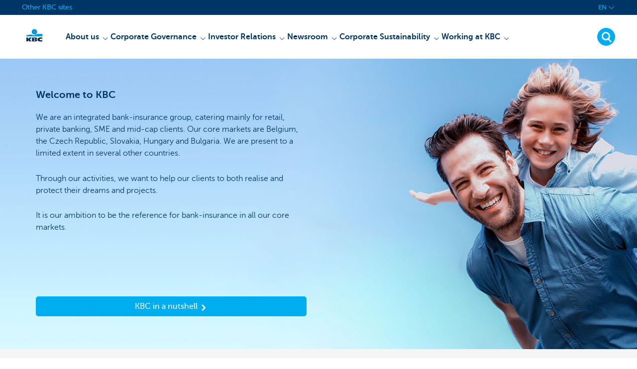

--- FILE ---
content_type: text/html; charset=utf-8
request_url: https://www.kbc.com/en.html
body_size: 20076
content:



<!DOCTYPE html>
<html lang="en" class="no-js mdrn aem__author--classicui aem-design aem-design--kbccom">

<script type="application/javascript">
    var featureFlags = {"youtubeCookieConsent":true,"branchesV2Index":true,"formSubmitToApi":true,"contentSyncEnabled":true,"dropDownNavigation":true,"TrustBuilder":true};
</script>
<head>
    <title>EN</title>

<meta http-equiv="X-UA-Compatible" content="IE=edge,chrome=1">
<meta http-equiv="content-type" content="text/html; charset=UTF-8"/>

<meta name="title" content="EN"/>
<meta name="description" content=" ">
<meta http-equiv="last-modified" content="Mon, 12 Jan 2026 15:56:02 GMT"/>

<meta name="viewport" content="width=device-width, initial-scale=1.0">
<meta name="HandheldFriendly" content="true">
<meta name="MobileOptimized" content="320">

<link rel="canonical" href="https://www.kbc.com/en.html"/>
<link rel="alternate" hreflang="fr-be" href="https://www.kbc.com/fr.html"/>
<link rel="alternate" hreflang="en-be" href="https://www.kbc.com/en.html"/>
<link rel="alternate" hreflang="nl-be" href="https://www.kbc.com/nl.html"/>
<meta name="robots" content="NOODP,NOYDIR,index,follow"/>
<meta name="browsermap.enabled" content="false"/>

<meta name="format-detection" content="telephone=no">



<meta name="twitter:card" content="summary"/>
<meta name="twitter:site" content="@"/>
<meta name="twitter:title" content="EN"/>
<meta name="twitter:description" content=" "/>
<meta name="twitter:image" content="https://wcmassets.kbc.be/content/dam/kdl-assets/logos/k/logos-kbc.svg.cdn.res/last-modified/1733244069305/logos-kbc.svg"/>
<meta name="twitter:url" content="https://www.kbc.com/en.html"/>

<meta property="og:title" content="EN"/>
<meta property="og:site_name"/>
<meta property="og:url" content="https://www.kbc.com/en.html"/>
<meta property="og:description" content=" "/>
<meta property="og:image" content="https://wcmassets.kbc.be/content/dam/kdl-assets/logos/k/logos-kbc.svg.cdn.res/last-modified/1733244069305/logos-kbc.svg"/>
<script type="application/ld+json" defer>
{
  "@context": "https://schema.org",
  "@type": "WebSite",
  "url": "https://www.kbc.com/en.html",
  "potentialAction": {
    "@type": "SearchAction",
    "target": "https://www.kbc.com/en/search.html?q={search_term_string}",
    "query-input": "required name=search_term_string"
  }
}
</script>

    

<link rel="icon" type="image/x-icon" href="https://wcmassets.kbc.be/content/dam/kdl-assets/favicons/kbc/favicon.ico.cdn.res/last-modified/0/favicon.ico"/>
<link rel="shortcut icon" type="image/x-icon" href="https://wcmassets.kbc.be/content/dam/kdl-assets/favicons/kbc/favicon.ico.cdn.res/last-modified/0/favicon.ico"/>

<link rel="apple-touch-icon" sizes="114x114" href="https://wcmassets.kbc.be/content/dam/kdl-assets/logos/k/logos-kbc.svg.cdn.res/last-modified/1733244069305/logos-kbc.svg"/>
<link rel="apple-touch-icon" sizes="144x144" href="https://wcmassets.kbc.be/content/dam/kdl-assets/favicons/kbc/touch-144.png.cdn.res/last-modified/1731696615559/touch-144.png"/>

    

    
<script>

(function() {
    const segmentRedirectEnabled = false;
    const languageRedirectEnabled = true;
    const currentLanguage = "en";
    const redirectSegments = "".split(",");

    function getCookie(cookieName) {
        const cname = encodeURIComponent(cookieName) + '=';
        const dc = document.cookie;
        if (dc.length > 0) {
            var begin = dc.indexOf(cname);
            if (begin !== -1) {
                begin += cname.length;
                var end = dc.indexOf(';', begin);
                if (end === -1) {
                    end = dc.length;
                }
                return decodeURIComponent(dc.substring(begin, end));
            }
        }
        return null;
    }

    // get cookie value of aem_segment and aem_language
    const cookieSegment = getCookie('aem_segment');
    const cookieLanguage = getCookie('aem_language');

    const currentSegment = window.location.pathname.split('/')[1];

    var newSegment = currentSegment;
    var newLanguage = null;
    var changed = false;
    if (segmentRedirectEnabled && cookieSegment !== null && cookieSegment !== currentSegment && redirectSegments.includes(cookieSegment)) {
        newSegment = cookieSegment;
        changed = true;
    }

    if (languageRedirectEnabled && cookieLanguage !== null && cookieLanguage !== currentLanguage) {
        newLanguage = cookieLanguage;
        changed = true;
    }

    if (changed && !window.location.search.includes("zone=") && !window.location.search.includes("skipRedirect")) {
        var newUrl = '';
        if (segmentRedirectEnabled) {
            newUrl += '/' + newSegment;
        }
        if (languageRedirectEnabled && newLanguage !== null) {
            newUrl += '/' + newLanguage + '.html'
        }
        window.location.replace(newUrl);
    }
})();

</script>

    







    
    <link data-link-clientlib rel="stylesheet" href="https://wcmassets.kbc.be/etc.clientlibs/kbc/components/websites/display-cookie-trustarc/loader.min.ACSHASHa0b2566880186ad21d19a59db52263cc.css" type="text/css"><script data-script-clientlib type="text/javascript" src="https://wcmassets.kbc.be/etc.clientlibs/kbc/components/websites/display-cookie-trustarc/loader.min.ACSHASHe8b154dc24b29d0f1e3b7b34bf30f344.js" defer></script>




    
    <script data-script-clientlib type="text/javascript" src="https://wcmassets.kbc.be/etc.clientlibs/kbc/global/websites/load.min.ACSHASH2f9fe7dcb61e98188fa475a856df0504.js"></script>



    
    <script data-script-clientlib type="text/javascript" src="https://wcmassets.kbc.be/etc.clientlibs/kbc/components/shared/global/head/globals.min.ACSHASHf50b1428093b72db43ef6b618095f5f1.js" defer></script><script data-script-clientlib type="text/javascript" src="https://wcmassets.kbc.be/etc.clientlibs/kbc/vendor/shared/jquery.min.ACSHASH2c3f93f38107999c6c106cba15295459.js" defer></script><script data-script-clientlib type="text/javascript" src="https://wcmassets.kbc.be/etc.clientlibs/kbc/components/shared/global/head.min.ACSHASH6eb1f4cff344d724477db0773f3328ea.js" defer></script><script data-script-clientlib type="text/javascript" src="https://wcmassets.kbc.be/etc.clientlibs/kbc/vendor/shared/modernizr.min.ACSHASH2f06bfbdc03b6c28f135a3f8893ced1b.js" defer></script><script data-script-clientlib type="text/javascript" src="https://wcmassets.kbc.be/etc.clientlibs/kbc/vendor/shared/enquire.min.ACSHASH3875f09577a561b3a2e3499baddc3c61.js" defer></script><script data-script-clientlib type="text/javascript" src="https://wcmassets.kbc.be/etc.clientlibs/kbc/components/websites/device-detection.min.ACSHASHf17f0a9527a0b2dd1e6d9bbe92ba30ef.js" defer></script><script data-script-clientlib type="text/javascript" src="https://wcmassets.kbc.be/etc.clientlibs/kbc/vendor/shared/jquery-extensions/jquery-custom-extensions.min.ACSHASHf96060aa1d6f82883706d8fb7c46ccf1.js" defer></script><script data-script-clientlib type="text/javascript" src="https://wcmassets.kbc.be/etc.clientlibs/kbc/global/websites/head.min.ACSHASHca0b4db3145a42bab171229b6a037e41.js" defer></script>



    
    <script data-script-clientlib type="text/javascript" src="https://wcmassets.kbc.be/etc.clientlibs/kbc/components/websites/redirect.min.ACSHASHca17e63a43ed0b2e2f7541e69f9b321c.js"></script>



<link rel="preload" href="https://wcmassets.kbc.be/etc.clientlibs/kbc/fonts/websites/museo/resources/font/museosans-300-webfont.woff2" as="font" type="font/woff2" crossorigin/>
<link rel="preload" href="https://wcmassets.kbc.be/etc.clientlibs/kbc/fonts/websites/museo/resources/font/museosans-500-webfont.woff2" as="font" type="font/woff2" crossorigin/>
<link rel="preload" href="https://wcmassets.kbc.be/etc.clientlibs/kbc/fonts/websites/museo/resources/font/museosans-700-webfont.woff2" as="font" type="font/woff2" crossorigin/>





    
    <link data-link-clientlib rel="stylesheet" href="https://wcmassets.kbc.be/etc.clientlibs/kbc/vendor/shared/jquery.min.ACSHASHd41d8cd98f00b204e9800998ecf8427e.css" type="text/css"><link data-link-clientlib rel="stylesheet" href="https://wcmassets.kbc.be/etc.clientlibs/kbc/components/shared/global/head.min.ACSHASHedae3a9dd6da2862b56b747132455fdd.css" type="text/css"><link data-link-clientlib rel="stylesheet" href="https://wcmassets.kbc.be/etc.clientlibs/kbc/components/websites/device-detection.min.ACSHASH1f8e278e7f1c6f868c2c3dc8f49371c1.css" type="text/css"><link data-link-clientlib rel="stylesheet" href="https://wcmassets.kbc.be/etc.clientlibs/kbc/global/websites/head.min.ACSHASH6d1330f512cfd258336aefc5edbf149c.css" type="text/css">



    
    <link data-link-clientlib rel="stylesheet" href="https://wcmassets.kbc.be/etc.clientlibs/kbc/components/websites/cta-button.min.ACSHASHf8fe93bf10545b8ac8797515ca581896.css" type="text/css"><link data-link-clientlib rel="stylesheet" href="https://wcmassets.kbc.be/etc.clientlibs/settings/wcm/designs/kbccom/clientlibs/main.min.ACSHASHd1dafe1791962c0f9fa1b22742787681.css" type="text/css">




<script type="text/javascript" data-layer-name="digitalData">
    var digitalData = digitalData || {};digitalData.page = digitalData.page || {};digitalData.page.pageInfo = digitalData.page.pageInfo || {};digitalData.page.attributes = digitalData.page.attributes || {};digitalData.product = digitalData.product || [];digitalData.event=digitalData.event || [];digitalData.event[0]=digitalData.event[0] || {};digitalData.event[0].eventInfo = digitalData.event[0].eventInfo || {};digitalData.user = digitalData.user || {};digitalData.user.initiative = digitalData.user.initiative || {};digitalData.user.attributes = digitalData.user.attributes || {};digitalData.page.pageInfo.issueDate = "202601151812";digitalData.page.attributes.language = "en";digitalData.page.pageInfo.pillar = "prod";digitalData.page.attributes.title = "Welcome to KBC";digitalData.page.pageInfo.pageID = "kbccom-en";digitalData.page.pageInfo.pageType = "home";digitalData.page.attributes.digitalChannel = "web_kbc.com";digitalData.page.attributes.companyCode = "0020";digitalData.page.attributes.digitalAssetCode = "0021";digitalData.page.attributes.platformCode = "0002";digitalData.page.attributes.systemCode = "0001";digitalData.event[0].eventInfo.eventCode = "0012";digitalData.event[0].eventInfo.eventTypeCode = "0001";digitalData.event[0].eventInfo.eventSubTypeCode = "0001";digitalData.event[0].eventInfo.eventNameCode = "0001";digitalData.event[0].eventInfo.eventDetailCode = "0000";digitalData.event[0].eventInfo.eventDetail = "home";digitalData.event[0].eventInfo.eventLinkValue = "na";digitalData.event[0].eventInfo.eventLifeCycleCode = "na";digitalData.user.initiative.offerCode = "na";digitalData.user.initiative.contentCode = "na";digitalData.user.initiative.treatmentCode = "na";digitalData.page.attributes.pageZone = "na";digitalData.page.attributes.pageZonePosition = "na";digitalData.page.attributes.contentTag = "na";digitalData.page.attributes.touchTagCode = "na";digitalData.user.attributes.loggedIn = "not logged in";digitalData.user.attributes.marketing = "na";digitalData.page.attributes.ABTest = "na";digitalData.page.attributes.ABVersion = "na";digitalData.page.attributes.distributorCode = "01";digitalData.page.attributes.segmentCode = "COM";digitalData.event[0].eventInfo.eventJourneyCode = "na";</script>
<script async src="//assets.adobedtm.com/0e0efd248c1a/ff1a4abdce77/launch-53dcf4bd8917.min.js"></script>

    <script src="https://wcmassets.kbc.be/etc.clientlibs/kbc/vendor/websites/adobe-target-async.min.ACSHASH87dc28862eeb37139cc08aac07ec9d42.js"></script>



    
    
    <script data-script-clientlib type="text/javascript" src="https://wcmassets.kbc.be/etc.clientlibs/kbc/components/websites/adobe-target/prd.min.ACSHASH615f1ef8e3c96c5541dbeaa59dd2efc9.js" defer></script>






    <link rel="search" type="application/opensearchdescription+xml" href="https://www.kbc.com/en.opensearchdescription.xml" title="Search"/>
    <script type="application/ld+json">{
  "@context": "http://schema.org",
  "@type": "BankOrCreditUnion",
  "image": {
    "@type": "ImageObject",
    "url": "https://wcmassets.kbc.be/content/dam/kdl-assets/favicons/kbc/touch-144.png"
  },
  "name": ""
}</script>

</head>

<body tabindex="-1" data-basename="kbccom" class="device--desktop os--windows aem-body ">

<div id="process-conditional-profiles"><div data-conditional-profiles="{&#34;profiles&#34;:[{&#34;id&#34;:&#34;deviceIsPhone&#34;,&#34;script&#34;:&#34;return jsKbc.deviceDetection.isPhone;&#34;},{&#34;id&#34;:&#34;deviceIsTablet&#34;,&#34;script&#34;:&#34;return jsKbc.deviceDetection.isTablet;&#34;},{&#34;id&#34;:&#34;deviceIsPC&#34;,&#34;script&#34;:&#34;return jsKbc.deviceDetection.isDesktop;&#34;},{&#34;id&#34;:&#34;androidPhone&#34;,&#34;script&#34;:&#34;return jsKbc.deviceDetection.isAndroid \u0026\u0026 jsKbc.deviceDetection.isPhone;&#34;},{&#34;id&#34;:&#34;androidTablet&#34;,&#34;script&#34;:&#34;return jsKbc.deviceDetection.isAndroid \u0026\u0026 jsKbc.deviceDetection.isTablet;&#34;},{&#34;id&#34;:&#34;iOSPhone&#34;,&#34;script&#34;:&#34;return jsKbc.deviceDetection.isIOS \u0026\u0026 jsKbc.deviceDetection.isPhone;&#34;},{&#34;id&#34;:&#34;iOSPad&#34;,&#34;script&#34;:&#34;return jsKbc.deviceDetection.isIOS \u0026\u0026 jsKbc.deviceDetection.isTablet;&#34;},{&#34;id&#34;:&#34;winPhone&#34;,&#34;script&#34;:&#34;return jsKbc.deviceDetection.isWindowsPhone;&#34;},{&#34;id&#34;:&#34;acceptedDisclaimer&#34;,&#34;script&#34;:&#34;return jsKbc.disclaimer.accepted;&#34;},{&#34;id&#34;:&#34;URLParameterMatch&#34;,&#34;script&#34;:&#34;return jsKbc.deviceDetection.hasParameterUrl(config);&#34;},{&#34;id&#34;:&#34;oldBrowserIE&#34;,&#34;script&#34;:&#34;return jsKbc.deviceDetection.isIE \u0026\u0026 jsKbc.deviceDetection.versionIE \u003c 9;&#34;},{&#34;id&#34;:&#34;cvIsUploaded&#34;,&#34;script&#34;:&#34;return !!localStorage.getItem(\u0027cv_matchingData\u0027);&#34;}]}"></div></div>

<div class="customprint">
    <img class="header__image-print"/>

<div class="header__image header__image--vertical- header__image--horizontal-" style="background-image: url('');" data-responsive-background data-component-type="hero-image">
    <div class="header__overlay"></div>
</div>

    <img class="logo" src="https://wcmassets.kbc.be/content/dam/kdl-assets/logos/k/logos-kbc.svg.cdn.res/last-modified/1733244069305/logos-kbc.svg" alt="logo"/>
</div>








    <div id="skip-link">
    <a href="#main-content" class="screenreader-text">Skip to main content</a>
</div>


<header class="site__header site__header--homepage aem-site__header">
    <div class="notification__container section"><div class="notification__service"></div>
</div>


    

    <div class="top-navigation__container" data-page-zone="topnav" data-component-type="top-navigation">
        <div class="row">
            <div class="grid">
                <div class="top-navigation">
                    
<div class="site-switch" data-component-type="site-switch">
    


    

    
        
            <div class="site-switch__item site-switch__item">
                <a class="site-switch__link" href="/en/no-menu/andere-sites.html?zone=topnav" target="_self" data-analytics-track="cta-click" data-analytics-cta-type="SiteSwitch" data-analytics-cta-name="Andere_sites" data-component-tracking-click="d6996b45-0f72-4c4c-90ea-d76dc24c2fc7">Other KBC sites
                </a>
                
            </div>
        
        
    
</div>

    
    <script data-script-clientlib type="text/javascript" src="https://wcmassets.kbc.be/etc.clientlibs/kbc/components/websites/dropdown-menu.min.ACSHASH98a11d80c0a485d3f2587de7f5266222.js" defer></script>




                    <div class="top-navigation__items">
                        
                        

                        <div class="languagenav show-on--desktop show-on nav--language--dropdown"><div class="nav--language" role="navigation" data-component-type="languagenav" data-menu-dropdown="parent">
    <button class="nav--language__list-item nav--language__list-item--trigger" data-menu-dropdown="trigger" aria-expanded="false" aria-haspopup="true" aria-controls="language-nav-list">
        <span>EN</span>
        <i class="icon icon--down"></i>
        <i class="icon icon--down-bold"></i>
    </button>
    <ul class="nav--language__list" data-menu-dropdown="list" id="language-nav-list">
        <li class="nav--language__list-item">
            <a title="Welkom bij KBC" data-menu-dropdown="item" data-lang="nl" href="/nl.html?zone=topnav">
                <span>NL</span>
            </a>
        </li>
    
        <li class="nav--language__list-item">
            <a title="Bienvenue chez KBC" data-menu-dropdown="item" data-lang="fr" href="/fr.html?zone=topnav">
                <span>FR</span>
            </a>
        </li>
    
        
    </ul>
</div>


    
    


</div>

                    </div>
                </div>
            </div>
        </div>
    </div>

    
    
    <script data-script-clientlib type="text/javascript" src="https://wcmassets.kbc.be/etc.clientlibs/kbc/components/websites/page-zone.min.ACSHASHf18d1aed4d7a1a36e40ce1813a3344ec.js"></script>




    

    
<div class="brand__row__container brand__row__container--dropdownnav" data-component-type="home-page">
    <div class="nav__backdrop"></div>
    <div class="row brand__row brand__row--dropdownnav">
        <div class="grid aem-mobile-header">
            <div class="logo">
<a href="/en.html?zone=topnav" class="aem-logo" data-component-type="navigation-logo">
    <span class="sr-only">KBC Particulieren</span>
    <?xml version="1.0" encoding="UTF-8"?>
<svg xmlns="http://www.w3.org/2000/svg" width="320" height="320" version="1.1" viewBox="0 0 320 320"><!--{"metaAttributes":{"multicolor":true,"glyph":false,"rotatable":false,"deprecated":false,"rename":false,"themeable":false,"low-quality":false,"custom-viewport":false,"lottie":false}}-->
  <circle cx="161.47" cy="104.35" r="44.2" fill="#0097db"/>
  <path d="M194.06,140.12c-8.42,9.13-23.27,18.26-42.32,18.26-14.78,0-27.51-5.75-35.61-12.13-48.25,5.06-84.14,12.24-84.14,12.24v19.54l255.99-.03v-40.29s-43.86-.27-93.92,2.41h0Z" fill="#0097db"/>
  <path d="M62.41,235.16v23.81h-30.41v-63.34h30.41v28.5h.18l17.9-28.5h36.46l-26.7,32.74,25.2,30.6h-34.8l-18.02-23.81h-.22Z" fill="#0d2a50"/>
  <path d="M288,256.35c-7.18,2.19-16.61,3.49-25.05,3.49-30.08,0-52.18-8.55-52.18-33.42,0-22.48,21.41-32.24,50.68-32.24,8.13,0,18.47.9,26.55,3.48v21.77c-6-3.63-11.99-5.89-20.57-5.89-11.17,0-22.32,5.5-22.32,13.48s11.11,13.48,22.32,13.48c8.44,0,14.57-2.34,20.56-5.8v21.66h.01Z" fill="#0d2a50"/>
  <path d="M121.93,195.63h61.48c15.97,0,21.2,6.21,21.2,15.88,0,10.82-9.67,15.52-19.61,16.06v.18c10.2.8,20.14,1.95,20.14,14.72,0,8.34-5.23,16.5-22.79,16.5h-60.41v-63.34h-.01ZM152.34,246.09h15.86c5.95,0,7.97-2.46,7.97-6.1s-2.04-6.25-7.9-6.25h-15.92v12.35h-.01ZM152.34,222.47h15.15c5.85,0,8.15-2.37,8.15-6.01,0-4.17-2.31-6.25-7.72-6.25h-15.57v12.26h0Z" fill="#0d2a50"/>
  
</svg>
</a>

</div>
<div class="mobiletile site-switch base">
<div class="aem-main-nav__mobile-tile" data-menu-dropdown="parent">
    <button class="aem-main-nav__mobile-tile__trigger" data-mobile-tile="site-switch" data-menu-dropdown="trigger" aria-expanded="false" aria-haspopup="true" aria-controls="site-switch-list">
            <span class="aem-main-nav__mobile-tile__text" data-mobile-tile="site-switch"></span>
        <i class="icon icon--down"></i>
        <i class="icon icon--down-bold"></i>
    </button>
    <ul class="aem-main-nav__mobile-tile__list" data-menu-dropdown="list" id="site-switch-list">
        
            
            <li class="aem-main-nav__mobile-tile__list-item">
                <a class="aem-main-nav__mobile-tile__text" data-menu-dropdown="item" target="_self" data-analytics-track="cta-click" data-analytics-cta-type="SiteSwitch" data-analytics-cta-name="Andere_sites" data-component-tracking-click="d6996b45-0f72-4c4c-90ea-d76dc24c2fc7" href="/en/no-menu/andere-sites.html?zone=mobile-menu">Other KBC sites</a>
            </li>
        
        
    </ul>
</div>
</div>
<script type="text/javascript" data-layer-name="componentDigitalData">
        var digitalData = digitalData || {};
        digitalData.component = digitalData.component || {};
        
        digitalData.component['55699e53-703f-4b78-81b8-6e1a99ff0e6c'] = (function () {
            var digitalData = digitalData || {};digitalData.event=digitalData.event || [];digitalData.event[0]=digitalData.event[0] || {};digitalData.event[0].eventInfo = digitalData.event[0].eventInfo || {};digitalData.user = digitalData.user || {};digitalData.user.attributes = digitalData.user.attributes || {};digitalData.event[0].eventInfo.eventCode = "0123";digitalData.event[0].eventInfo.eventTypeCode = "0002";digitalData.event[0].eventInfo.eventSubTypeCode = "0010";digitalData.event[0].eventInfo.eventNameCode = "0039";digitalData.event[0].eventInfo.eventDetailCode = "na";digitalData.user.attributes.loggedIn = "not logged in";
                    return digitalData;
                
        })();
        </script>



<button class="nav--trigger js-toggle" data-target="main-menu" data-toggle-menu="mobile-navigation-open" data-slide-speed="0" data-analytics-track='cta-click' data-analytics-cta-type='CTA Mobile Menu Button' data-analytics-cta-name="" data-component-tracking-click="55699e53-703f-4b78-81b8-6e1a99ff0e6c" role="button" aria-expanded="false" aria-controls="main-menu" data-component-type="mobile-menu">
    <span class="aem-menu-text">MENU</span>
    
    <span class="aem-icon__menu"><svg xmlns="http://www.w3.org/2000/svg" viewBox="0 0 24 24" width="24" height="24"><!--{"metaAttributes":{"multicolor":false,"glyph":false,"rotatable":false,"deprecated":false,"rename":false,"themeable":false,"low-quality":false,"custom-viewport":false,"lottie":false}}--><g class="nc-icon-wrapper" transform="translate(2.3999999999999995 2.3999999999999995) scale(0.8)" stroke-linecap="round" stroke-linejoin="round" stroke-width="1.3" fill="#000000" stroke="#000000"><line data-color="color-2" fill="none" stroke-miterlimit="10" x1="1" y1="12" x2="23" y2="12"/> <line fill="none" stroke="#000000" stroke-miterlimit="10" x1="1" y1="5" x2="23" y2="5"/> <line fill="none" stroke="#000000" stroke-miterlimit="10" x1="1" y1="19" x2="23" y2="19"/></g></svg></span>
    
    <span class="aem-icon__cancel"><svg xmlns="http://www.w3.org/2000/svg" width="24" height="24" viewBox="0 0 24 24"><!--{"metaAttributes":{"multicolor":false,"glyph":false,"rotatable":false,"deprecated":false,"rename":false,"themeable":false,"low-quality":false,"custom-viewport":false,"lottie":false}}--><path d="M19.9,4.1,4.1,19.9" fill="none" stroke="#000" stroke-linecap="round" stroke-linejoin="round"/><path d="M19.9,19.9,4.1,4.1" fill="none" stroke="#000" stroke-linecap="round" stroke-linejoin="round"/></svg></span>
</button>
<div class="site__header__mobile show-on show-on--mobile show-on--tablet">
                <span class="homebanking-button-placeholder homebanking-button--mobile"></span>
</div>
        </div>
        <div class="grid brand__grid">
            <nav id="main-menu" class="nav--main aem-main-nav">
    
    
    <link data-link-clientlib rel="stylesheet" href="https://wcmassets.kbc.be/etc.clientlibs/kbc/components/websites/main-navigation.min.ACSHASH65ee82538ff85131d9805f54ba484b6f.css" type="text/css"><script data-script-clientlib type="text/javascript" src="https://wcmassets.kbc.be/etc.clientlibs/kbc/components/websites/main-navigation.min.ACSHASH9c302bfd824269c4eb8192c41da1c161.js" defer></script>


<ul class="aem-main-nav__list" data-component-type="desktop-mainnav">
    <li data-mainnav-item class="aem-main-nav__list__item ">
        
        <button data-mainnav-item-action data-mainnav-click data-target="menu-item--1371172178" aria-controls="menu-item--1371172178" aria-haspopup="true" aria-expanded="false">
            <span data-mainnav-click>About us</span>
            <i class="icon icon--down-bold" data-mainnav-click></i>
        </button>
        <div class="aem-main-nav__block" id="menu-item--1371172178" aria-hidden="true" data-mainnav-block>
            <div class="aem-main-nav__block__title">
                <a href="https://www.kbc.com/en/about-us.html?zone=topnav">About us</a>
                
            </div>
            <div class="aem-main-nav__block__columns">
                <div class="aem-main-nav__block__columns__column">
                    <div class="aem-main-nav__block__columns__column__title">
                        
                        
                    </div>

                    <div class="aem-main-nav__block__columns__column__item" aria-selected="false">
                        <a href="https://www.kbc.com/en/about-us/who-we-are.html?zone=topnav">Who we are</a>
                    </div>
<div class="aem-main-nav__block__columns__column__item" aria-selected="false">
                        <a href="https://www.kbc.com/en/about-us/our-culture-and-values.html?zone=topnav">Our culture and values</a>
                    </div>
<div class="aem-main-nav__block__columns__column__item" aria-selected="false">
                        <a href="https://www.kbc.com/en/about-us/our-structure.html?zone=topnav">Our structure</a>
                    </div>
<div class="aem-main-nav__block__columns__column__item" aria-selected="false">
                        <a href="https://www.kbc.com/en/about-us/our-view-on-sustainability.html?zone=topnav">Our view on sustainability</a>
                    </div>

                    
                </div>
<div class="aem-main-nav__block__columns__column">
                    <div class="aem-main-nav__block__columns__column__title">
                        
                        
                    </div>

                    <div class="aem-main-nav__block__columns__column__item" aria-selected="false">
                        <a href="https://www.kbc.com/en/about-us/our-market-position.html?zone=topnav">Our market position</a>
                    </div>
<div class="aem-main-nav__block__columns__column__item" aria-selected="false">
                        <a href="https://www.kbc.com/en/about-us/our-financial-performance.html?zone=topnav">Our financial performance</a>
                    </div>
<div class="aem-main-nav__block__columns__column__item" aria-selected="false">
                        <a href="https://www.kbc.com/en/about-us/our-strategy.html?zone=topnav">Our strategy</a>
                    </div>
<div class="aem-main-nav__block__columns__column__item" aria-selected="false">
                        <a href="https://www.kbc.com/en/about-us/onze-risicobenadering.html?zone=topnav">Our risk management</a>
                    </div>

                    
                </div>
<div class="aem-main-nav__block__columns__column">
                    <div class="aem-main-nav__block__columns__column__title">
                        
                        
                    </div>

                    <div class="aem-main-nav__block__columns__column__item" aria-selected="false">
                        <a href="https://www.kbc.com/en/about-us/our-history.html?zone=topnav">Our history</a>
                    </div>
<div class="aem-main-nav__block__columns__column__item" aria-selected="false">
                        <a href="https://www.kbc.com/en/about-us/our-business-units.html?zone=topnav">Our business units</a>
                    </div>
<div class="aem-main-nav__block__columns__column__item" aria-selected="false">
                        <a href="https://www.kbc.com/en/about-us/contacts-and-head-office.html?zone=topnav">Contacts and head office</a>
                    </div>
<div class="aem-main-nav__block__columns__column__item" aria-selected="false">
                        <a href="https://www.kbc.com/en/about-us/our-brand.html?zone=topnav">Our brand</a>
                    </div>

                    
                </div>
<div class="aem-main-nav__block__columns__column">
                    <div class="aem-main-nav__block__columns__column__title">
                        
                        
                    </div>

                    
                    
                </div>

            </div>
        </div>
    </li>

    <li data-mainnav-item class="aem-main-nav__list__item ">
        
        <button data-mainnav-item-action data-mainnav-click data-target="menu-item--1336633992" aria-controls="menu-item--1336633992" aria-haspopup="true" aria-expanded="false">
            <span data-mainnav-click>Corporate Governance</span>
            <i class="icon icon--down-bold" data-mainnav-click></i>
        </button>
        <div class="aem-main-nav__block" id="menu-item--1336633992" aria-hidden="true" data-mainnav-block>
            <div class="aem-main-nav__block__title">
                <a href="https://www.kbc.com/en/corporate-governance/corporate-governance-charter.html?zone=topnav">Corporate Governance</a>
                
            </div>
            <div class="aem-main-nav__block__columns">
                <div class="aem-main-nav__block__columns__column">
                    <div class="aem-main-nav__block__columns__column__title">
                        
                        
                    </div>

                    <div class="aem-main-nav__block__columns__column__item" aria-selected="false">
                        <a href="https://www.kbc.com/en/corporate-governance/corporate-governance-charter.html?zone=topnav">Corporate governance charter</a>
                    </div>
<div class="aem-main-nav__block__columns__column__item" aria-selected="false">
                        <a href="https://www.kbc.com/en/corporate-governance/articles-of--association.html?zone=topnav">Articles of association</a>
                    </div>

                    
                </div>
<div class="aem-main-nav__block__columns__column">
                    <div class="aem-main-nav__block__columns__column__title">
                        
                        
                    </div>

                    <div class="aem-main-nav__block__columns__column__item" aria-selected="false">
                        <a href="https://www.kbc.com/en/corporate-governance/leadership.html?zone=topnav">Leadership</a>
                    </div>
<div class="aem-main-nav__block__columns__column__item" aria-selected="false">
                        <a href="https://www.kbc.com/en/corporate-governance/general-meeting.html?zone=topnav">General meeting</a>
                    </div>

                    
                </div>
<div class="aem-main-nav__block__columns__column">
                    <div class="aem-main-nav__block__columns__column__title">
                        
                        
                    </div>

                    <div class="aem-main-nav__block__columns__column__item" aria-selected="false">
                        <a href="https://www.kbc.com/en/corporate-governance/risk-governance.html?zone=topnav">Risk governance</a>
                    </div>
<div class="aem-main-nav__block__columns__column__item" aria-selected="false">
                        <a href="https://www.kbc.com/en/corporate-governance/Verrichtingen-met-verbonden-partijen.html?zone=topnav">Related party transactions</a>
                    </div>

                    
                </div>
<div class="aem-main-nav__block__columns__column">
                    <div class="aem-main-nav__block__columns__column__title">
                        
                        
                    </div>

                    
                    
                </div>

            </div>
        </div>
    </li>

    <li data-mainnav-item class="aem-main-nav__list__item ">
        
        <button data-mainnav-item-action data-mainnav-click data-target="menu-item-1823630406" aria-controls="menu-item-1823630406" aria-haspopup="true" aria-expanded="false">
            <span data-mainnav-click>Investor Relations</span>
            <i class="icon icon--down-bold" data-mainnav-click></i>
        </button>
        <div class="aem-main-nav__block" id="menu-item-1823630406" aria-hidden="true" data-mainnav-block>
            <div class="aem-main-nav__block__title">
                <a href="https://www.kbc.com/en/investor-relations.html?zone=topnav">Investor Relations</a>
                
            </div>
            <div class="aem-main-nav__block__columns">
                <div class="aem-main-nav__block__columns__column">
                    <div class="aem-main-nav__block__columns__column__title">
                        
                        
                    </div>

                    <div class="aem-main-nav__block__columns__column__item" aria-selected="false">
                        <a href="https://www.kbc.com/en/investor-relations/shareholder-information.html?zone=topnav">Shareholder information</a>
                    </div>
<div class="aem-main-nav__block__columns__column__item" aria-selected="false">
                        <a href="https://www.kbc.com/en/investor-relations/key-financial-information-and-targets.html?zone=topnav">Key financial informations and targets</a>
                    </div>
<div class="aem-main-nav__block__columns__column__item" aria-selected="false">
                        <a href="https://www.kbc.com/en/investor-relations/reports.html?zone=topnav">Reports</a>
                    </div>
<div class="aem-main-nav__block__columns__column__item" aria-selected="false">
                        <a href="https://www.kbc.com/en/investor-relations/presentaties.html?zone=topnav">Presentations</a>
                    </div>

                    
                </div>
<div class="aem-main-nav__block__columns__column">
                    <div class="aem-main-nav__block__columns__column__title">
                        
                        
                    </div>

                    <div class="aem-main-nav__block__columns__column__item" aria-selected="false">
                        <a href="https://www.kbc.com/en/investor-relations/analysts-and-consensus.html?zone=topnav">Analysts and consensus</a>
                    </div>
<div class="aem-main-nav__block__columns__column__item" aria-selected="false">
                        <a href="https://www.kbc.com/en/investor-relations/credit-ratings.html?zone=topnav">Ratings</a>
                    </div>
<div class="aem-main-nav__block__columns__column__item" aria-selected="false">
                        <a href="https://www.kbc.com/en/investor-relations/debt-issuance.html?zone=topnav">Debt issuance</a>
                    </div>
<div class="aem-main-nav__block__columns__column__item" aria-selected="false">
                        <a href="https://www.kbc.com/en/investor-relations/market-outlook.html?zone=topnav">Market outlook</a>
                    </div>

                    
                </div>
<div class="aem-main-nav__block__columns__column">
                    <div class="aem-main-nav__block__columns__column__title">
                        
                        
                    </div>

                    <div class="aem-main-nav__block__columns__column__item" aria-selected="false">
                        <a href="https://www.kbc.com/en/investor-relations/contacts.html?zone=topnav">Investor relations contacts</a>
                    </div>
<div class="aem-main-nav__block__columns__column__item" aria-selected="false">
                        <a href="https://www.kbc.com/en/investor-relations/information-on-kbc-bank.html?zone=topnav">Information on KBC Bank</a>
                    </div>
<div class="aem-main-nav__block__columns__column__item" aria-selected="false">
                        <a href="https://www.kbc.com/en/investor-relations/informatie-over-kbc-verzekeringen.html?zone=topnav">Information on KBC Insurance</a>
                    </div>
<div class="aem-main-nav__block__columns__column__item" aria-selected="false">
                        <a href="https://www.kbc.com/en/investor-relations/financiele-kalender.html?zone=topnav">Financial calendar</a>
                    </div>

                    
                </div>
<div class="aem-main-nav__block__columns__column">
                    <div class="aem-main-nav__block__columns__column__title">
                        
                        
                    </div>

                    
                    
                </div>

            </div>
        </div>
    </li>

    <li data-mainnav-item class="aem-main-nav__list__item ">
        
        <button data-mainnav-item-action data-mainnav-click data-target="menu-item-1345107641" aria-controls="menu-item-1345107641" aria-haspopup="true" aria-expanded="false">
            <span data-mainnav-click>Newsroom</span>
            <i class="icon icon--down-bold" data-mainnav-click></i>
        </button>
        <div class="aem-main-nav__block" id="menu-item-1345107641" aria-hidden="true" data-mainnav-block>
            <div class="aem-main-nav__block__title">
                <a href="https://www.kbc.com/en/newsroom.html?zone=topnav">Newsroom</a>
                
            </div>
            <div class="aem-main-nav__block__columns">
                <div class="aem-main-nav__block__columns__column">
                    <div class="aem-main-nav__block__columns__column__title">
                        
                        
                    </div>

                    <div class="aem-main-nav__block__columns__column__item" aria-selected="false">
                        <a href="https://www.kbc.com/en/newsroom/latest-news.html?zone=topnav">Latest News</a>
                    </div>
<div class="aem-main-nav__block__columns__column__item" aria-selected="false">
                        <a href="https://www.kbc.com/en/newsroom/contacts.html?zone=topnav">Press Contacts</a>
                    </div>

                    
                </div>
<div class="aem-main-nav__block__columns__column">
                    <div class="aem-main-nav__block__columns__column__title">
                        
                        
                    </div>

                    <div class="aem-main-nav__block__columns__column__item" aria-selected="false">
                        <a href="https://www.kbc.com/en/newsroom/media-gallery.html?zone=topnav">Media Gallery</a>
                    </div>
<div class="aem-main-nav__block__columns__column__item" aria-selected="false">
                        <a href="https://www.kbc.com/en/newsroom/press-release-archive.html?zone=topnav">Press Release Archive</a>
                    </div>

                    
                </div>
<div class="aem-main-nav__block__columns__column">
                    <div class="aem-main-nav__block__columns__column__title">
                        
                        
                    </div>

                    <div class="aem-main-nav__block__columns__column__item" aria-selected="false">
                        <a href="https://www.kbc.com/en/newsroom/innovation.html?zone=topnav">Innovation</a>
                    </div>
<div class="aem-main-nav__block__columns__column__item" aria-selected="false">
                        <a href="https://www.kbc.com/en/newsroom/kbc-economics.html?zone=topnav">KBC Economics</a>
                    </div>

                    
                </div>
<div class="aem-main-nav__block__columns__column">
                    <div class="aem-main-nav__block__columns__column__title">
                        
                        
                    </div>

                    
                    
                </div>

            </div>
        </div>
    </li>

    <li data-mainnav-item class="aem-main-nav__list__item ">
        
        <button data-mainnav-item-action data-mainnav-click data-target="menu-item-565537444" aria-controls="menu-item-565537444" aria-haspopup="true" aria-expanded="false">
            <span data-mainnav-click>Corporate Sustainability</span>
            <i class="icon icon--down-bold" data-mainnav-click></i>
        </button>
        <div class="aem-main-nav__block" id="menu-item-565537444" aria-hidden="true" data-mainnav-block>
            <div class="aem-main-nav__block__title">
                <a href="https://www.kbc.com/en/corporate-sustainability.html?zone=topnav">Corporate Sustainability</a>
                
            </div>
            <div class="aem-main-nav__block__columns">
                <div class="aem-main-nav__block__columns__column">
                    <div class="aem-main-nav__block__columns__column__title">
                        
                        
                    </div>

                    <div class="aem-main-nav__block__columns__column__item" aria-selected="false">
                        <a href="/en/duurzaam-ondernemen/onze-aanpak-voor-duurzaam-ondernemen.html?zone=topnav">Sustainability strategy</a>
                    </div>
<div class="aem-main-nav__block__columns__column__item" aria-selected="false">
                        <a href="/en/duurzaam-ondernemen/hoe-brengen-we-het-in-de-praktijk-governance.html?zone=topnav">Sustainability governance</a>
                    </div>
<div class="aem-main-nav__block__columns__column__item" aria-selected="false">
                        <a href="https://www.kbc.com/en/corporate-sustainability/behaving-responsibly-and-ethically-at-kbc.html?zone=topnav">Responsible behaviour</a>
                    </div>

                    
                </div>
<div class="aem-main-nav__block__columns__column">
                    <div class="aem-main-nav__block__columns__column__title">
                        
                        
                    </div>

                    <div class="aem-main-nav__block__columns__column__item" aria-selected="false">
                        <a href="https://www.kbc.com/en/corporate-sustainability/setting-rules-and-policies.html?zone=topnav">Our groupwide policies and guidelines</a>
                    </div>
<div class="aem-main-nav__block__columns__column__item" aria-selected="false">
                        <a href="https://www.kbc.com/en/corporate-sustainability/onze-nadelige-impact-beperken.html?zone=topnav">Sustainable Finance</a>
                    </div>
<div class="aem-main-nav__block__columns__column__item" aria-selected="false">
                        <a href="https://www.kbc.com/en/corporate-sustainability/betrokkenheid-met-onze-stakeholders.html?zone=topnav">Engaging with our stakeholders</a>
                    </div>

                    
                </div>
<div class="aem-main-nav__block__columns__column">
                    <div class="aem-main-nav__block__columns__column__title">
                        
                        
                    </div>

                    <div class="aem-main-nav__block__columns__column__item" aria-selected="false">
                        <a href="https://www.kbc.com/en/corporate-sustainability/our-partners.html?zone=topnav">Our ESG ratings and commitments</a>
                    </div>
<div class="aem-main-nav__block__columns__column__item" aria-selected="false">
                        <a href="https://www.kbc.com/en/corporate-sustainability/rapportering.html?zone=topnav">Sustainability reporting</a>
                    </div>

                    
                </div>
<div class="aem-main-nav__block__columns__column">
                    <div class="aem-main-nav__block__columns__column__title">
                        
                        
                    </div>

                    
                    
                </div>

            </div>
        </div>
    </li>

    <li data-mainnav-item class="aem-main-nav__list__item ">
        
        <button data-mainnav-item-action data-mainnav-click data-target="menu-item--665133057" aria-controls="menu-item--665133057" aria-haspopup="true" aria-expanded="false">
            <span data-mainnav-click>Working at KBC</span>
            <i class="icon icon--down-bold" data-mainnav-click></i>
        </button>
        <div class="aem-main-nav__block" id="menu-item--665133057" aria-hidden="true" data-mainnav-block>
            <div class="aem-main-nav__block__title">
                <a href="https://www.kbc.com/en/working-at-kbc.html?zone=topnav">Working at KBC</a>
                
            </div>
            <div class="aem-main-nav__block__columns">
                <div class="aem-main-nav__block__columns__column">
                    <div class="aem-main-nav__block__columns__column__title">
                        
                        
                    </div>

                    <div class="aem-main-nav__block__columns__column__item" aria-selected="false">
                        <a href="https://www.kbc.com/en/working-at-kbc/our-ambition.html?zone=topnav">Our ambition</a>
                    </div>
<div class="aem-main-nav__block__columns__column__item" aria-selected="false">
                        <a href="https://www.kbc.com/en/working-at-kbc/our-culture.html?zone=topnav">Our culture</a>
                    </div>
<div class="aem-main-nav__block__columns__column__item" aria-selected="false">
                        <a href="https://www.kbc.com/en/working-at-kbc/our-people.html?zone=topnav">Our people</a>
                    </div>

                    
                </div>
<div class="aem-main-nav__block__columns__column">
                    <div class="aem-main-nav__block__columns__column__title">
                        
                        
                    </div>

                    <div class="aem-main-nav__block__columns__column__item" aria-selected="false">
                        <a href="https://www.kbc.com/en/working-at-kbc/our-people-strategy.html?zone=topnav">Our people strategy</a>
                    </div>
<div class="aem-main-nav__block__columns__column__item" aria-selected="false">
                        <a href="https://www.kbc.com/en/working-at-kbc/we-develop-talents.html?zone=topnav">We develop talents</a>
                    </div>
<div class="aem-main-nav__block__columns__column__item" aria-selected="false">
                        <a href="https://www.kbc.com/en/working-at-kbc/hybrid-working-at-kbc.html?zone=topnav">Hybrid working at KBC</a>
                    </div>

                    
                </div>
<div class="aem-main-nav__block__columns__column">
                    <div class="aem-main-nav__block__columns__column__title">
                        
                        
                    </div>

                    <div class="aem-main-nav__block__columns__column__item" aria-selected="false">
                        <a href="https://www.kbc.com/en/working-at-kbc/joining-us.html?zone=topnav">Our vacancies</a>
                    </div>
<div class="aem-main-nav__block__columns__column__item" aria-selected="false">
                        <a href="https://www.kbc.com/en/working-at-kbc/diversity.html?zone=topnav">Diversity</a>
                    </div>

                    
                </div>
<div class="aem-main-nav__block__columns__column">
                    <div class="aem-main-nav__block__columns__column__title">
                        
                        
                    </div>

                    
                    
                </div>

            </div>
        </div>
    </li>

    
</ul>



    
    




<div class="aem-main-nav__wrapper" data-component-type="mobile-mainnav">

    <div class="aem-main-nav__search"><script type="text/javascript" data-layer-name="componentDigitalData">
        var digitalData = digitalData || {};
        digitalData.component = digitalData.component || {};
        
        digitalData.component['d05474f5-7fdb-4009-8b32-4eeec6580211'] = (function () {
            var digitalData = digitalData || {};digitalData.event=digitalData.event || [];digitalData.event[0]=digitalData.event[0] || {};digitalData.event[0].eventInfo = digitalData.event[0].eventInfo || {};digitalData.page = digitalData.page || {};digitalData.page.attributes = digitalData.page.attributes || {};digitalData.user = digitalData.user || {};digitalData.user.attributes = digitalData.user.attributes || {};digitalData.event[0].eventInfo.eventCode = "0106";digitalData.event[0].eventInfo.eventTypeCode = "0002";digitalData.event[0].eventInfo.eventSubTypeCode = "0010";digitalData.event[0].eventInfo.eventNameCode = "0011";digitalData.event[0].eventInfo.eventDetailCode = "na";digitalData.event[0].eventInfo.eventDetail = "na";digitalData.page.attributes.siteToolCode = "0007";digitalData.page.attributes.siteToolTypeCode = "0002";digitalData.page.attributes.siteToolStatusCode = "0007";digitalData.user.attributes.loggedIn = "not logged in";
                    return digitalData;
                
        })();
        </script>
<a href="/en/search.html?zone=topnav" class="btn btn--search searchbutton base" data-analytics-track='cta-click' data-analytics-cta-type='CTA Search Button' data-analytics-cta-name='/content/kbccom/en/zoek.html?zone=topnav' data-component-tracking-click="d05474f5-7fdb-4009-8b32-4eeec6580211">
        <i class="icon icon--search" aria-hidden="true"></i>
        <i class="icon icon--func-search" aria-hidden="true"></i>
        Search</a>
</div>
    

    <ul class="aem-main-nav__menu">
        
            <li class="aem-main-nav__menu__item" data-mobile-tile="menu-item-1936566475">
                <button data-mobile-tile="menu-item-1936566475" class="aem-main-nav__menu__link" aria-haspopup="true" aria-controls="mobile-tile-menu-item-1936566475" aria-expanded="false">
                    
                    <span class="aem-main-nav__menu__text">About us</span>
                    <span class="aem-main-nav__menu__chevron" data-mobile-item="menu-item-1936566475"><svg xmlns="http://www.w3.org/2000/svg" viewBox="0 0 24 24" width="24" height="24"><!--{"metaAttributes":{"multicolor":false,"glyph":false,"rotatable":true,"deprecated":false,"rename":false,"themeable":false,"low-quality":false,"custom-viewport":false,"lottie":false}}--><g class="nc-icon-wrapper" transform="translate(2.3999999999999995 2.3999999999999995) scale(0.8)" fill="#000000"><path fill="none" stroke="#000000" stroke-linecap="round" stroke-linejoin="round" stroke-width="1.3" d="M8.8 18l6.4-6-6.4-6"/></g></svg></span>
                </button>
                
            </li>
        
            <li class="aem-main-nav__menu__item" data-mobile-tile="menu-item--717589483">
                <button data-mobile-tile="menu-item--717589483" class="aem-main-nav__menu__link" aria-haspopup="true" aria-controls="mobile-tile-menu-item--717589483" aria-expanded="false">
                    
                    <span class="aem-main-nav__menu__text">Corporate Governance</span>
                    <span class="aem-main-nav__menu__chevron" data-mobile-item="menu-item--717589483"><svg xmlns="http://www.w3.org/2000/svg" viewBox="0 0 24 24" width="24" height="24"><!--{"metaAttributes":{"multicolor":false,"glyph":false,"rotatable":true,"deprecated":false,"rename":false,"themeable":false,"low-quality":false,"custom-viewport":false,"lottie":false}}--><g class="nc-icon-wrapper" transform="translate(2.3999999999999995 2.3999999999999995) scale(0.8)" fill="#000000"><path fill="none" stroke="#000000" stroke-linecap="round" stroke-linejoin="round" stroke-width="1.3" d="M8.8 18l6.4-6-6.4-6"/></g></svg></span>
                </button>
                
            </li>
        
            <li class="aem-main-nav__menu__item" data-mobile-tile="menu-item-2087970915">
                <button data-mobile-tile="menu-item-2087970915" class="aem-main-nav__menu__link" aria-haspopup="true" aria-controls="mobile-tile-menu-item-2087970915" aria-expanded="false">
                    
                    <span class="aem-main-nav__menu__text">Investor Relations</span>
                    <span class="aem-main-nav__menu__chevron" data-mobile-item="menu-item-2087970915"><svg xmlns="http://www.w3.org/2000/svg" viewBox="0 0 24 24" width="24" height="24"><!--{"metaAttributes":{"multicolor":false,"glyph":false,"rotatable":true,"deprecated":false,"rename":false,"themeable":false,"low-quality":false,"custom-viewport":false,"lottie":false}}--><g class="nc-icon-wrapper" transform="translate(2.3999999999999995 2.3999999999999995) scale(0.8)" fill="#000000"><path fill="none" stroke="#000000" stroke-linecap="round" stroke-linejoin="round" stroke-width="1.3" d="M8.8 18l6.4-6-6.4-6"/></g></svg></span>
                </button>
                
            </li>
        
            <li class="aem-main-nav__menu__item" data-mobile-tile="menu-item-190850262">
                <button data-mobile-tile="menu-item-190850262" class="aem-main-nav__menu__link" aria-haspopup="true" aria-controls="mobile-tile-menu-item-190850262" aria-expanded="false">
                    
                    <span class="aem-main-nav__menu__text">Newsroom</span>
                    <span class="aem-main-nav__menu__chevron" data-mobile-item="menu-item-190850262"><svg xmlns="http://www.w3.org/2000/svg" viewBox="0 0 24 24" width="24" height="24"><!--{"metaAttributes":{"multicolor":false,"glyph":false,"rotatable":true,"deprecated":false,"rename":false,"themeable":false,"low-quality":false,"custom-viewport":false,"lottie":false}}--><g class="nc-icon-wrapper" transform="translate(2.3999999999999995 2.3999999999999995) scale(0.8)" fill="#000000"><path fill="none" stroke="#000000" stroke-linecap="round" stroke-linejoin="round" stroke-width="1.3" d="M8.8 18l6.4-6-6.4-6"/></g></svg></span>
                </button>
                
            </li>
        
            <li class="aem-main-nav__menu__item" data-mobile-tile="menu-item--1464399807">
                <button data-mobile-tile="menu-item--1464399807" class="aem-main-nav__menu__link" aria-haspopup="true" aria-controls="mobile-tile-menu-item--1464399807" aria-expanded="false">
                    
                    <span class="aem-main-nav__menu__text">Corporate Sustainability</span>
                    <span class="aem-main-nav__menu__chevron" data-mobile-item="menu-item--1464399807"><svg xmlns="http://www.w3.org/2000/svg" viewBox="0 0 24 24" width="24" height="24"><!--{"metaAttributes":{"multicolor":false,"glyph":false,"rotatable":true,"deprecated":false,"rename":false,"themeable":false,"low-quality":false,"custom-viewport":false,"lottie":false}}--><g class="nc-icon-wrapper" transform="translate(2.3999999999999995 2.3999999999999995) scale(0.8)" fill="#000000"><path fill="none" stroke="#000000" stroke-linecap="round" stroke-linejoin="round" stroke-width="1.3" d="M8.8 18l6.4-6-6.4-6"/></g></svg></span>
                </button>
                
            </li>
        
            <li class="aem-main-nav__menu__item" data-mobile-tile="menu-item-98545180">
                <button data-mobile-tile="menu-item-98545180" class="aem-main-nav__menu__link" aria-haspopup="true" aria-controls="mobile-tile-menu-item-98545180" aria-expanded="false">
                    
                    <span class="aem-main-nav__menu__text">Working at KBC</span>
                    <span class="aem-main-nav__menu__chevron" data-mobile-item="menu-item-98545180"><svg xmlns="http://www.w3.org/2000/svg" viewBox="0 0 24 24" width="24" height="24"><!--{"metaAttributes":{"multicolor":false,"glyph":false,"rotatable":true,"deprecated":false,"rename":false,"themeable":false,"low-quality":false,"custom-viewport":false,"lottie":false}}--><g class="nc-icon-wrapper" transform="translate(2.3999999999999995 2.3999999999999995) scale(0.8)" fill="#000000"><path fill="none" stroke="#000000" stroke-linecap="round" stroke-linejoin="round" stroke-width="1.3" d="M8.8 18l6.4-6-6.4-6"/></g></svg></span>
                </button>
                
            </li>
        
            
        
        <li class="aem-main-nav__menu__item__button btn--clients">
    
    
    

    

    
    
    <script data-script-clientlib type="text/javascript" src="https://wcmassets.kbc.be/etc.clientlibs/kbc/components/websites/become-a-customer.min.ACSHASH0553da0732259215c8779d64d634594b.js" defer></script>




</li>
        <li class="aem-main-nav__menu__item__button btn--prospects">
    
    
    

    

    
    
    




</li>
    </ul>

</div>

<div class="aem-main-nav__tiles">
    <div class="aem-main-nav__menu-tile" data-mobile-tile-id="menu-item-1936566475" tabindex="-1" aria-hidden="true" id="mobile-tile-menu-item-1936566475">
        <button class="aem-main-nav__menu-tile__breadcrumb" data-mobile-back="mobile-back">
            <i class="fa fa-angle-left" data-mobile-back="mobile-back"></i>
            <span class="aem-main-nav__menu-tile__text" data-mobile-back="mobile-back">Back to the menu</span>
        </button>
        <a class="aem-main-nav__menu-tile__title-link" href="https://www.kbc.com/en/about-us.html?zone=topnav&zone=topnav">About us</a>
        
        <div class="aem-main-nav__menu-tile__section">
            
                
                <h4 class="aem-main-nav__menu-tile__section__title aem-main-nav__menu-tile__section__title--border"></h4>
                <ul>
                    <li class="aem-main-nav__menu-tile__link">
                        <a class="aem-main-nav__menu-tile__text" href="https://www.kbc.com/en/about-us/who-we-are.html?zone=topnav&zone=topnav">Who we are</a>
                    </li>
<li class="aem-main-nav__menu-tile__link">
                        <a class="aem-main-nav__menu-tile__text" href="https://www.kbc.com/en/about-us/our-culture-and-values.html?zone=topnav&zone=topnav">Our culture and values</a>
                    </li>
<li class="aem-main-nav__menu-tile__link">
                        <a class="aem-main-nav__menu-tile__text" href="https://www.kbc.com/en/about-us/our-structure.html?zone=topnav&zone=topnav">Our structure</a>
                    </li>
<li class="aem-main-nav__menu-tile__link">
                        <a class="aem-main-nav__menu-tile__text" href="https://www.kbc.com/en/about-us/our-view-on-sustainability.html?zone=topnav&zone=topnav">Our view on sustainability</a>
                    </li>

                    
                </ul>
            
        </div>
<div class="aem-main-nav__menu-tile__section">
            
                
                <h4 class="aem-main-nav__menu-tile__section__title"></h4>
                <ul>
                    <li class="aem-main-nav__menu-tile__link">
                        <a class="aem-main-nav__menu-tile__text" href="https://www.kbc.com/en/about-us/our-market-position.html?zone=topnav&zone=topnav">Our market position</a>
                    </li>
<li class="aem-main-nav__menu-tile__link">
                        <a class="aem-main-nav__menu-tile__text" href="https://www.kbc.com/en/about-us/our-financial-performance.html?zone=topnav&zone=topnav">Our financial performance</a>
                    </li>
<li class="aem-main-nav__menu-tile__link">
                        <a class="aem-main-nav__menu-tile__text" href="https://www.kbc.com/en/about-us/our-strategy.html?zone=topnav&zone=topnav">Our strategy</a>
                    </li>
<li class="aem-main-nav__menu-tile__link">
                        <a class="aem-main-nav__menu-tile__text" href="https://www.kbc.com/en/about-us/onze-risicobenadering.html?zone=topnav&zone=topnav">Our risk management</a>
                    </li>

                    
                </ul>
            
        </div>
<div class="aem-main-nav__menu-tile__section">
            
                
                <h4 class="aem-main-nav__menu-tile__section__title"></h4>
                <ul>
                    <li class="aem-main-nav__menu-tile__link">
                        <a class="aem-main-nav__menu-tile__text" href="https://www.kbc.com/en/about-us/our-history.html?zone=topnav&zone=topnav">Our history</a>
                    </li>
<li class="aem-main-nav__menu-tile__link">
                        <a class="aem-main-nav__menu-tile__text" href="https://www.kbc.com/en/about-us/our-business-units.html?zone=topnav&zone=topnav">Our business units</a>
                    </li>
<li class="aem-main-nav__menu-tile__link">
                        <a class="aem-main-nav__menu-tile__text" href="https://www.kbc.com/en/about-us/contacts-and-head-office.html?zone=topnav&zone=topnav">Contacts and head office</a>
                    </li>
<li class="aem-main-nav__menu-tile__link">
                        <a class="aem-main-nav__menu-tile__text" href="https://www.kbc.com/en/about-us/our-brand.html?zone=topnav&zone=topnav">Our brand</a>
                    </li>

                    
                </ul>
            
        </div>
<div class="aem-main-nav__menu-tile__section">
            
        </div>

    </div>
    <div class="aem-main-nav__menu-tile" data-mobile-tile-id="language-switch" tabindex="-1">

<button class="aem-main-nav__menu-tile__breadcrumb" data-mobile-back="mobile-back">
    <i class="fa fa-angle-left" data-mobile-back="mobile-back"></i>
    <span class="aem-main-nav__menu-tile__text" data-mobile-back="mobile-back">Back to the menu</span>
</button>
<h3 class="aem-main-nav__menu-tile__title">Language choice</h3>
<ul data-component-type="language-switch">
    <li class="aem-main-nav__menu-tile__link aem-main-nav__menu-tile__link--active">
        <p class="aem-main-nav__menu-tile__text">English</p>
    </li>
    <li class="aem-main-nav__menu-tile__link">
        <a class="aem-main-nav__menu-tile__text" title="Français" data-lang="FR" href="/fr.html?zone=topnav">Français</a>
    </li>
<li class="aem-main-nav__menu-tile__link">
        <a class="aem-main-nav__menu-tile__text" title="Nederlands" data-lang="NL" href="/nl.html?zone=topnav">Nederlands</a>
    </li>

</ul>
</div>

    <div class="aem-main-nav__menu-tile" data-mobile-tile-id="menu-item--717589483" tabindex="-1" aria-hidden="true" id="mobile-tile-menu-item--717589483">
        <button class="aem-main-nav__menu-tile__breadcrumb" data-mobile-back="mobile-back">
            <i class="fa fa-angle-left" data-mobile-back="mobile-back"></i>
            <span class="aem-main-nav__menu-tile__text" data-mobile-back="mobile-back">Back to the menu</span>
        </button>
        <a class="aem-main-nav__menu-tile__title-link" href="https://www.kbc.com/en/corporate-governance/corporate-governance-charter.html?zone=topnav&zone=topnav">Corporate Governance</a>
        
        <div class="aem-main-nav__menu-tile__section">
            
                
                <h4 class="aem-main-nav__menu-tile__section__title aem-main-nav__menu-tile__section__title--border"></h4>
                <ul>
                    <li class="aem-main-nav__menu-tile__link">
                        <a class="aem-main-nav__menu-tile__text" href="https://www.kbc.com/en/corporate-governance/corporate-governance-charter.html?zone=topnav&zone=topnav">Corporate governance charter</a>
                    </li>
<li class="aem-main-nav__menu-tile__link">
                        <a class="aem-main-nav__menu-tile__text" href="https://www.kbc.com/en/corporate-governance/articles-of--association.html?zone=topnav&zone=topnav">Articles of association</a>
                    </li>

                    
                </ul>
            
        </div>
<div class="aem-main-nav__menu-tile__section">
            
                
                <h4 class="aem-main-nav__menu-tile__section__title"></h4>
                <ul>
                    <li class="aem-main-nav__menu-tile__link">
                        <a class="aem-main-nav__menu-tile__text" href="https://www.kbc.com/en/corporate-governance/leadership.html?zone=topnav&zone=topnav">Leadership</a>
                    </li>
<li class="aem-main-nav__menu-tile__link">
                        <a class="aem-main-nav__menu-tile__text" href="https://www.kbc.com/en/corporate-governance/general-meeting.html?zone=topnav&zone=topnav">General meeting</a>
                    </li>

                    
                </ul>
            
        </div>
<div class="aem-main-nav__menu-tile__section">
            
                
                <h4 class="aem-main-nav__menu-tile__section__title"></h4>
                <ul>
                    <li class="aem-main-nav__menu-tile__link">
                        <a class="aem-main-nav__menu-tile__text" href="https://www.kbc.com/en/corporate-governance/risk-governance.html?zone=topnav&zone=topnav">Risk governance</a>
                    </li>
<li class="aem-main-nav__menu-tile__link">
                        <a class="aem-main-nav__menu-tile__text" href="https://www.kbc.com/en/corporate-governance/Verrichtingen-met-verbonden-partijen.html?zone=topnav&zone=topnav">Related party transactions</a>
                    </li>

                    
                </ul>
            
        </div>
<div class="aem-main-nav__menu-tile__section">
            
        </div>

    </div>
    <div class="aem-main-nav__menu-tile" data-mobile-tile-id="language-switch" tabindex="-1">

<button class="aem-main-nav__menu-tile__breadcrumb" data-mobile-back="mobile-back">
    <i class="fa fa-angle-left" data-mobile-back="mobile-back"></i>
    <span class="aem-main-nav__menu-tile__text" data-mobile-back="mobile-back">Back to the menu</span>
</button>
<h3 class="aem-main-nav__menu-tile__title">Language choice</h3>
<ul data-component-type="language-switch">
    <li class="aem-main-nav__menu-tile__link aem-main-nav__menu-tile__link--active">
        <p class="aem-main-nav__menu-tile__text">English</p>
    </li>
    <li class="aem-main-nav__menu-tile__link">
        <a class="aem-main-nav__menu-tile__text" title="Français" data-lang="FR" href="/fr.html?zone=topnav">Français</a>
    </li>
<li class="aem-main-nav__menu-tile__link">
        <a class="aem-main-nav__menu-tile__text" title="Nederlands" data-lang="NL" href="/nl.html?zone=topnav">Nederlands</a>
    </li>

</ul>
</div>

    <div class="aem-main-nav__menu-tile" data-mobile-tile-id="menu-item-2087970915" tabindex="-1" aria-hidden="true" id="mobile-tile-menu-item-2087970915">
        <button class="aem-main-nav__menu-tile__breadcrumb" data-mobile-back="mobile-back">
            <i class="fa fa-angle-left" data-mobile-back="mobile-back"></i>
            <span class="aem-main-nav__menu-tile__text" data-mobile-back="mobile-back">Back to the menu</span>
        </button>
        <a class="aem-main-nav__menu-tile__title-link" href="https://www.kbc.com/en/investor-relations.html?zone=topnav&zone=topnav">Investor Relations</a>
        
        <div class="aem-main-nav__menu-tile__section">
            
                
                <h4 class="aem-main-nav__menu-tile__section__title aem-main-nav__menu-tile__section__title--border"></h4>
                <ul>
                    <li class="aem-main-nav__menu-tile__link">
                        <a class="aem-main-nav__menu-tile__text" href="https://www.kbc.com/en/investor-relations/shareholder-information.html?zone=topnav&zone=topnav">Shareholder information</a>
                    </li>
<li class="aem-main-nav__menu-tile__link">
                        <a class="aem-main-nav__menu-tile__text" href="https://www.kbc.com/en/investor-relations/key-financial-information-and-targets.html?zone=topnav&zone=topnav">Key financial informations and targets</a>
                    </li>
<li class="aem-main-nav__menu-tile__link">
                        <a class="aem-main-nav__menu-tile__text" href="https://www.kbc.com/en/investor-relations/reports.html?zone=topnav&zone=topnav">Reports</a>
                    </li>
<li class="aem-main-nav__menu-tile__link">
                        <a class="aem-main-nav__menu-tile__text" href="https://www.kbc.com/en/investor-relations/presentaties.html?zone=topnav&zone=topnav">Presentations</a>
                    </li>

                    
                </ul>
            
        </div>
<div class="aem-main-nav__menu-tile__section">
            
                
                <h4 class="aem-main-nav__menu-tile__section__title"></h4>
                <ul>
                    <li class="aem-main-nav__menu-tile__link">
                        <a class="aem-main-nav__menu-tile__text" href="https://www.kbc.com/en/investor-relations/analysts-and-consensus.html?zone=topnav&zone=topnav">Analysts and consensus</a>
                    </li>
<li class="aem-main-nav__menu-tile__link">
                        <a class="aem-main-nav__menu-tile__text" href="https://www.kbc.com/en/investor-relations/credit-ratings.html?zone=topnav&zone=topnav">Ratings</a>
                    </li>
<li class="aem-main-nav__menu-tile__link">
                        <a class="aem-main-nav__menu-tile__text" href="https://www.kbc.com/en/investor-relations/debt-issuance.html?zone=topnav&zone=topnav">Debt issuance</a>
                    </li>
<li class="aem-main-nav__menu-tile__link">
                        <a class="aem-main-nav__menu-tile__text" href="https://www.kbc.com/en/investor-relations/market-outlook.html?zone=topnav&zone=topnav">Market outlook</a>
                    </li>

                    
                </ul>
            
        </div>
<div class="aem-main-nav__menu-tile__section">
            
                
                <h4 class="aem-main-nav__menu-tile__section__title"></h4>
                <ul>
                    <li class="aem-main-nav__menu-tile__link">
                        <a class="aem-main-nav__menu-tile__text" href="https://www.kbc.com/en/investor-relations/contacts.html?zone=topnav&zone=topnav">Investor relations contacts</a>
                    </li>
<li class="aem-main-nav__menu-tile__link">
                        <a class="aem-main-nav__menu-tile__text" href="https://www.kbc.com/en/investor-relations/information-on-kbc-bank.html?zone=topnav&zone=topnav">Information on KBC Bank</a>
                    </li>
<li class="aem-main-nav__menu-tile__link">
                        <a class="aem-main-nav__menu-tile__text" href="https://www.kbc.com/en/investor-relations/informatie-over-kbc-verzekeringen.html?zone=topnav&zone=topnav">Information on KBC Insurance</a>
                    </li>
<li class="aem-main-nav__menu-tile__link">
                        <a class="aem-main-nav__menu-tile__text" href="https://www.kbc.com/en/investor-relations/financiele-kalender.html?zone=topnav&zone=topnav">Financial calendar</a>
                    </li>

                    
                </ul>
            
        </div>
<div class="aem-main-nav__menu-tile__section">
            
        </div>

    </div>
    <div class="aem-main-nav__menu-tile" data-mobile-tile-id="language-switch" tabindex="-1">

<button class="aem-main-nav__menu-tile__breadcrumb" data-mobile-back="mobile-back">
    <i class="fa fa-angle-left" data-mobile-back="mobile-back"></i>
    <span class="aem-main-nav__menu-tile__text" data-mobile-back="mobile-back">Back to the menu</span>
</button>
<h3 class="aem-main-nav__menu-tile__title">Language choice</h3>
<ul data-component-type="language-switch">
    <li class="aem-main-nav__menu-tile__link aem-main-nav__menu-tile__link--active">
        <p class="aem-main-nav__menu-tile__text">English</p>
    </li>
    <li class="aem-main-nav__menu-tile__link">
        <a class="aem-main-nav__menu-tile__text" title="Français" data-lang="FR" href="/fr.html?zone=topnav">Français</a>
    </li>
<li class="aem-main-nav__menu-tile__link">
        <a class="aem-main-nav__menu-tile__text" title="Nederlands" data-lang="NL" href="/nl.html?zone=topnav">Nederlands</a>
    </li>

</ul>
</div>

    <div class="aem-main-nav__menu-tile" data-mobile-tile-id="menu-item-190850262" tabindex="-1" aria-hidden="true" id="mobile-tile-menu-item-190850262">
        <button class="aem-main-nav__menu-tile__breadcrumb" data-mobile-back="mobile-back">
            <i class="fa fa-angle-left" data-mobile-back="mobile-back"></i>
            <span class="aem-main-nav__menu-tile__text" data-mobile-back="mobile-back">Back to the menu</span>
        </button>
        <a class="aem-main-nav__menu-tile__title-link" href="https://www.kbc.com/en/newsroom.html?zone=topnav&zone=topnav">Newsroom</a>
        
        <div class="aem-main-nav__menu-tile__section">
            
                
                <h4 class="aem-main-nav__menu-tile__section__title aem-main-nav__menu-tile__section__title--border"></h4>
                <ul>
                    <li class="aem-main-nav__menu-tile__link">
                        <a class="aem-main-nav__menu-tile__text" href="https://www.kbc.com/en/newsroom/latest-news.html?zone=topnav&zone=topnav">Latest News</a>
                    </li>
<li class="aem-main-nav__menu-tile__link">
                        <a class="aem-main-nav__menu-tile__text" href="https://www.kbc.com/en/newsroom/contacts.html?zone=topnav&zone=topnav">Press Contacts</a>
                    </li>

                    
                </ul>
            
        </div>
<div class="aem-main-nav__menu-tile__section">
            
                
                <h4 class="aem-main-nav__menu-tile__section__title"></h4>
                <ul>
                    <li class="aem-main-nav__menu-tile__link">
                        <a class="aem-main-nav__menu-tile__text" href="https://www.kbc.com/en/newsroom/media-gallery.html?zone=topnav&zone=topnav">Media Gallery</a>
                    </li>
<li class="aem-main-nav__menu-tile__link">
                        <a class="aem-main-nav__menu-tile__text" href="https://www.kbc.com/en/newsroom/press-release-archive.html?zone=topnav&zone=topnav">Press Release Archive</a>
                    </li>

                    
                </ul>
            
        </div>
<div class="aem-main-nav__menu-tile__section">
            
                
                <h4 class="aem-main-nav__menu-tile__section__title"></h4>
                <ul>
                    <li class="aem-main-nav__menu-tile__link">
                        <a class="aem-main-nav__menu-tile__text" href="https://www.kbc.com/en/newsroom/innovation.html?zone=topnav&zone=topnav">Innovation</a>
                    </li>
<li class="aem-main-nav__menu-tile__link">
                        <a class="aem-main-nav__menu-tile__text" href="https://www.kbc.com/en/newsroom/kbc-economics.html?zone=topnav&zone=topnav">KBC Economics</a>
                    </li>

                    
                </ul>
            
        </div>
<div class="aem-main-nav__menu-tile__section">
            
        </div>

    </div>
    <div class="aem-main-nav__menu-tile" data-mobile-tile-id="language-switch" tabindex="-1">

<button class="aem-main-nav__menu-tile__breadcrumb" data-mobile-back="mobile-back">
    <i class="fa fa-angle-left" data-mobile-back="mobile-back"></i>
    <span class="aem-main-nav__menu-tile__text" data-mobile-back="mobile-back">Back to the menu</span>
</button>
<h3 class="aem-main-nav__menu-tile__title">Language choice</h3>
<ul data-component-type="language-switch">
    <li class="aem-main-nav__menu-tile__link aem-main-nav__menu-tile__link--active">
        <p class="aem-main-nav__menu-tile__text">English</p>
    </li>
    <li class="aem-main-nav__menu-tile__link">
        <a class="aem-main-nav__menu-tile__text" title="Français" data-lang="FR" href="/fr.html?zone=topnav">Français</a>
    </li>
<li class="aem-main-nav__menu-tile__link">
        <a class="aem-main-nav__menu-tile__text" title="Nederlands" data-lang="NL" href="/nl.html?zone=topnav">Nederlands</a>
    </li>

</ul>
</div>

    <div class="aem-main-nav__menu-tile" data-mobile-tile-id="menu-item--1464399807" tabindex="-1" aria-hidden="true" id="mobile-tile-menu-item--1464399807">
        <button class="aem-main-nav__menu-tile__breadcrumb" data-mobile-back="mobile-back">
            <i class="fa fa-angle-left" data-mobile-back="mobile-back"></i>
            <span class="aem-main-nav__menu-tile__text" data-mobile-back="mobile-back">Back to the menu</span>
        </button>
        <a class="aem-main-nav__menu-tile__title-link" href="https://www.kbc.com/en/corporate-sustainability.html?zone=topnav&zone=topnav">Corporate Sustainability</a>
        
        <div class="aem-main-nav__menu-tile__section">
            
                
                <h4 class="aem-main-nav__menu-tile__section__title aem-main-nav__menu-tile__section__title--border"></h4>
                <ul>
                    <li class="aem-main-nav__menu-tile__link">
                        <a class="aem-main-nav__menu-tile__text" href="/en/duurzaam-ondernemen/onze-aanpak-voor-duurzaam-ondernemen.html?zone=topnav&zone=topnav">Sustainability strategy</a>
                    </li>
<li class="aem-main-nav__menu-tile__link">
                        <a class="aem-main-nav__menu-tile__text" href="/en/duurzaam-ondernemen/hoe-brengen-we-het-in-de-praktijk-governance.html?zone=topnav&zone=topnav">Sustainability governance</a>
                    </li>
<li class="aem-main-nav__menu-tile__link">
                        <a class="aem-main-nav__menu-tile__text" href="https://www.kbc.com/en/corporate-sustainability/behaving-responsibly-and-ethically-at-kbc.html?zone=topnav&zone=topnav">Responsible behaviour</a>
                    </li>

                    
                </ul>
            
        </div>
<div class="aem-main-nav__menu-tile__section">
            
                
                <h4 class="aem-main-nav__menu-tile__section__title"></h4>
                <ul>
                    <li class="aem-main-nav__menu-tile__link">
                        <a class="aem-main-nav__menu-tile__text" href="https://www.kbc.com/en/corporate-sustainability/setting-rules-and-policies.html?zone=topnav&zone=topnav">Our groupwide policies and guidelines</a>
                    </li>
<li class="aem-main-nav__menu-tile__link">
                        <a class="aem-main-nav__menu-tile__text" href="https://www.kbc.com/en/corporate-sustainability/onze-nadelige-impact-beperken.html?zone=topnav&zone=topnav">Sustainable Finance</a>
                    </li>
<li class="aem-main-nav__menu-tile__link">
                        <a class="aem-main-nav__menu-tile__text" href="https://www.kbc.com/en/corporate-sustainability/betrokkenheid-met-onze-stakeholders.html?zone=topnav&zone=topnav">Engaging with our stakeholders</a>
                    </li>

                    
                </ul>
            
        </div>
<div class="aem-main-nav__menu-tile__section">
            
                
                <h4 class="aem-main-nav__menu-tile__section__title"></h4>
                <ul>
                    <li class="aem-main-nav__menu-tile__link">
                        <a class="aem-main-nav__menu-tile__text" href="https://www.kbc.com/en/corporate-sustainability/our-partners.html?zone=topnav&zone=topnav">Our ESG ratings and commitments</a>
                    </li>
<li class="aem-main-nav__menu-tile__link">
                        <a class="aem-main-nav__menu-tile__text" href="https://www.kbc.com/en/corporate-sustainability/rapportering.html?zone=topnav&zone=topnav">Sustainability reporting</a>
                    </li>

                    
                </ul>
            
        </div>
<div class="aem-main-nav__menu-tile__section">
            
        </div>

    </div>
    <div class="aem-main-nav__menu-tile" data-mobile-tile-id="language-switch" tabindex="-1">

<button class="aem-main-nav__menu-tile__breadcrumb" data-mobile-back="mobile-back">
    <i class="fa fa-angle-left" data-mobile-back="mobile-back"></i>
    <span class="aem-main-nav__menu-tile__text" data-mobile-back="mobile-back">Back to the menu</span>
</button>
<h3 class="aem-main-nav__menu-tile__title">Language choice</h3>
<ul data-component-type="language-switch">
    <li class="aem-main-nav__menu-tile__link aem-main-nav__menu-tile__link--active">
        <p class="aem-main-nav__menu-tile__text">English</p>
    </li>
    <li class="aem-main-nav__menu-tile__link">
        <a class="aem-main-nav__menu-tile__text" title="Français" data-lang="FR" href="/fr.html?zone=topnav">Français</a>
    </li>
<li class="aem-main-nav__menu-tile__link">
        <a class="aem-main-nav__menu-tile__text" title="Nederlands" data-lang="NL" href="/nl.html?zone=topnav">Nederlands</a>
    </li>

</ul>
</div>

    <div class="aem-main-nav__menu-tile" data-mobile-tile-id="menu-item-98545180" tabindex="-1" aria-hidden="true" id="mobile-tile-menu-item-98545180">
        <button class="aem-main-nav__menu-tile__breadcrumb" data-mobile-back="mobile-back">
            <i class="fa fa-angle-left" data-mobile-back="mobile-back"></i>
            <span class="aem-main-nav__menu-tile__text" data-mobile-back="mobile-back">Back to the menu</span>
        </button>
        <a class="aem-main-nav__menu-tile__title-link" href="https://www.kbc.com/en/working-at-kbc.html?zone=topnav&zone=topnav">Working at KBC</a>
        
        <div class="aem-main-nav__menu-tile__section">
            
                
                <h4 class="aem-main-nav__menu-tile__section__title aem-main-nav__menu-tile__section__title--border"></h4>
                <ul>
                    <li class="aem-main-nav__menu-tile__link">
                        <a class="aem-main-nav__menu-tile__text" href="https://www.kbc.com/en/working-at-kbc/our-ambition.html?zone=topnav&zone=topnav">Our ambition</a>
                    </li>
<li class="aem-main-nav__menu-tile__link">
                        <a class="aem-main-nav__menu-tile__text" href="https://www.kbc.com/en/working-at-kbc/our-culture.html?zone=topnav&zone=topnav">Our culture</a>
                    </li>
<li class="aem-main-nav__menu-tile__link">
                        <a class="aem-main-nav__menu-tile__text" href="https://www.kbc.com/en/working-at-kbc/our-people.html?zone=topnav&zone=topnav">Our people</a>
                    </li>

                    
                </ul>
            
        </div>
<div class="aem-main-nav__menu-tile__section">
            
                
                <h4 class="aem-main-nav__menu-tile__section__title"></h4>
                <ul>
                    <li class="aem-main-nav__menu-tile__link">
                        <a class="aem-main-nav__menu-tile__text" href="https://www.kbc.com/en/working-at-kbc/our-people-strategy.html?zone=topnav&zone=topnav">Our people strategy</a>
                    </li>
<li class="aem-main-nav__menu-tile__link">
                        <a class="aem-main-nav__menu-tile__text" href="https://www.kbc.com/en/working-at-kbc/we-develop-talents.html?zone=topnav&zone=topnav">We develop talents</a>
                    </li>
<li class="aem-main-nav__menu-tile__link">
                        <a class="aem-main-nav__menu-tile__text" href="https://www.kbc.com/en/working-at-kbc/hybrid-working-at-kbc.html?zone=topnav&zone=topnav">Hybrid working at KBC</a>
                    </li>

                    
                </ul>
            
        </div>
<div class="aem-main-nav__menu-tile__section">
            
                
                <h4 class="aem-main-nav__menu-tile__section__title"></h4>
                <ul>
                    <li class="aem-main-nav__menu-tile__link">
                        <a class="aem-main-nav__menu-tile__text" href="https://www.kbc.com/en/working-at-kbc/joining-us.html?zone=topnav&zone=topnav">Our vacancies</a>
                    </li>
<li class="aem-main-nav__menu-tile__link">
                        <a class="aem-main-nav__menu-tile__text" href="https://www.kbc.com/en/working-at-kbc/diversity.html?zone=topnav&zone=topnav">Diversity</a>
                    </li>

                    
                </ul>
            
        </div>
<div class="aem-main-nav__menu-tile__section">
            
        </div>

    </div>
    <div class="aem-main-nav__menu-tile" data-mobile-tile-id="language-switch" tabindex="-1">

<button class="aem-main-nav__menu-tile__breadcrumb" data-mobile-back="mobile-back">
    <i class="fa fa-angle-left" data-mobile-back="mobile-back"></i>
    <span class="aem-main-nav__menu-tile__text" data-mobile-back="mobile-back">Back to the menu</span>
</button>
<h3 class="aem-main-nav__menu-tile__title">Language choice</h3>
<ul data-component-type="language-switch">
    <li class="aem-main-nav__menu-tile__link aem-main-nav__menu-tile__link--active">
        <p class="aem-main-nav__menu-tile__text">English</p>
    </li>
    <li class="aem-main-nav__menu-tile__link">
        <a class="aem-main-nav__menu-tile__text" title="Français" data-lang="FR" href="/fr.html?zone=topnav">Français</a>
    </li>
<li class="aem-main-nav__menu-tile__link">
        <a class="aem-main-nav__menu-tile__text" title="Nederlands" data-lang="NL" href="/nl.html?zone=topnav">Nederlands</a>
    </li>

</ul>
</div>

    
    <div class="aem-main-nav__menu-tile" data-mobile-tile-id="language-switch" tabindex="-1">

<button class="aem-main-nav__menu-tile__breadcrumb" data-mobile-back="mobile-back">
    <i class="fa fa-angle-left" data-mobile-back="mobile-back"></i>
    <span class="aem-main-nav__menu-tile__text" data-mobile-back="mobile-back">Back to the menu</span>
</button>
<h3 class="aem-main-nav__menu-tile__title">Language choice</h3>
<ul data-component-type="language-switch">
    <li class="aem-main-nav__menu-tile__link aem-main-nav__menu-tile__link--active">
        <p class="aem-main-nav__menu-tile__text">English</p>
    </li>
    <li class="aem-main-nav__menu-tile__link">
        <a class="aem-main-nav__menu-tile__text" title="Français" data-lang="FR" href="/fr.html?zone=topnav">Français</a>
    </li>
<li class="aem-main-nav__menu-tile__link">
        <a class="aem-main-nav__menu-tile__text" title="Nederlands" data-lang="NL" href="/nl.html?zone=topnav">Nederlands</a>
    </li>

</ul>
</div>
</div>
<div class="aem-main-nav__switches">
    <div class="aem-main-nav__language-switch aem-main-nav__menu__item" data-mobile-tile="language-switch">
<button class="aem-language-switch__button" data-mobile-tile="language-switch">
    <span data-mobile-tile="language-switch">English</span>
</button>
</div>
</div>

    

</nav>
<div class="site__header__buttons">
                <div class="show-on show-on--desktop">
                    <script type="text/javascript" data-layer-name="componentDigitalData">
        var digitalData = digitalData || {};
        digitalData.component = digitalData.component || {};
        
        digitalData.component['e35dc420-e6b1-498c-87ec-5ae82b736e7b'] = (function () {
            var digitalData = digitalData || {};digitalData.event=digitalData.event || [];digitalData.event[0]=digitalData.event[0] || {};digitalData.event[0].eventInfo = digitalData.event[0].eventInfo || {};digitalData.page = digitalData.page || {};digitalData.page.attributes = digitalData.page.attributes || {};digitalData.user = digitalData.user || {};digitalData.user.attributes = digitalData.user.attributes || {};digitalData.event[0].eventInfo.eventCode = "0106";digitalData.event[0].eventInfo.eventTypeCode = "0002";digitalData.event[0].eventInfo.eventSubTypeCode = "0010";digitalData.event[0].eventInfo.eventNameCode = "0011";digitalData.event[0].eventInfo.eventDetailCode = "na";digitalData.event[0].eventInfo.eventDetail = "na";digitalData.page.attributes.siteToolCode = "0007";digitalData.page.attributes.siteToolTypeCode = "0002";digitalData.page.attributes.siteToolStatusCode = "0007";digitalData.user.attributes.loggedIn = "not logged in";
                    return digitalData;
                
        })();
        </script>
<a href="/en/search.html?zone=topnav" class="btn btn--search searchbutton base btn--inlineblock" data-analytics-track='cta-click' data-analytics-cta-type='CTA Search Button' data-analytics-cta-name='/content/kbccom/en/zoek.html?zone=topnav' data-component-tracking-click="e35dc420-e6b1-498c-87ec-5ae82b736e7b" data-component-type="searchbutton">
        <i class="icon icon--search" aria-hidden="true"></i>
        <i class="icon icon--func-search" aria-hidden="true"></i>
        <span class="sr-only">Search</span>
    </a>

    
    <script data-script-clientlib type="text/javascript" src="https://wcmassets.kbc.be/etc.clientlibs/kbc/components/websites/vee24.min.ACSHASH5f429a10070a132c723d8e0aed57a711.js" defer></script>






    
    <link data-link-clientlib rel="stylesheet" href="https://wcmassets.kbc.be/etc.clientlibs/kbc/components/websites/live.min.ACSHASHb00158807991f1032d74ffb20c7e233f.css" type="text/css"><script data-script-clientlib type="text/javascript" src="https://wcmassets.kbc.be/etc.clientlibs/kbc/components/websites/live.min.ACSHASH9b5d8fcd42e6d5386ccb3448df7570fb.js" defer></script>


<span class="homebanking-button-placeholder"></span>
</div>
            </div>
        </div>
    </div>
</div>


    </header>

<div class="search__wrapper__mobile__container show-on show-on--mobile show-on--tablet">
    
    <link data-link-clientlib rel="stylesheet" href="https://wcmassets.kbc.be/etc.clientlibs/kbc/components/websites/search.min.ACSHASH258cb09e075f036b773318f9a543bea5.css" type="text/css"><script data-script-clientlib type="text/javascript" src="https://wcmassets.kbc.be/etc.clientlibs/kbc/components/websites/http-helper.min.ACSHASHc06e367876ed863d8b69ae6786639e0f.js" defer></script><script data-script-clientlib type="text/javascript" src="https://wcmassets.kbc.be/etc.clientlibs/kbc/components/websites/loaders.min.ACSHASH008dbcf285b20bb452fead9143ae3665.js" defer></script><script data-script-clientlib type="text/javascript" src="https://wcmassets.kbc.be/etc.clientlibs/kbc/components/websites/search.min.ACSHASHfc088784371e8362252c2c44fef68415.js" defer></script>


<div class="search__wrapper">
    <form action="/en/search.html" method="GET" class="search__wrapper__form" data-minlength="3" data-questionlabel="Search suggestions" data-submitlabel="All results">
        <input type="search" class="input input--search search__input" name="q" placeholder="Search"/>
        <button type="submit" class="btn btn--inlineblock"><i class="icon icon--search"></i></button>
        <input type="hidden" name="_charset_" value="utf-8"/>
        <input type="hidden" name="stype" value="normal"/>
    </form>
</div>


</div>







    
    <link data-link-clientlib rel="stylesheet" href="https://wcmassets.kbc.be/etc.clientlibs/kbc/components/websites/error-message.min.ACSHASHaed46a23904711855f591a97d9252611.css" type="text/css"><link data-link-clientlib rel="stylesheet" href="https://wcmassets.kbc.be/etc.clientlibs/kbc/components/websites/mini-button.min.ACSHASHf4fcd5d73caf851a46584c2156e7c424.css" type="text/css"><script data-script-clientlib type="text/javascript" src="https://wcmassets.kbc.be/etc.clientlibs/kbc/components/websites/error-message.min.ACSHASH42200efc44206ef873f5ece2c27f9093.js" defer></script>



<div id="site-reliability-system-message" class="aem__system-message">
    <div class="aem__system-message__content">
        <div class="aem__system-message__content__icon__error"><svg xmlns="http://www.w3.org/2000/svg" viewBox="0 0 24 24" width="24" height="24"><!--{"metaAttributes":{"multicolor":false,"glyph":false,"rotatable":false,"deprecated":false,"rename":false,"themeable":false,"low-quality":false,"custom-viewport":false,"lottie":false}}--><g class="nc-icon-wrapper" transform="translate(2.3999999999999995 2.3999999999999995) scale(0.8)" stroke-linecap="round" stroke-linejoin="round" stroke-width="1.3" fill="#000000" stroke="#000000"><circle cx="12" cy="12" r="11" fill="none" stroke="#000000" stroke-miterlimit="10"/> <line data-color="color-2" x1="12" y1="7" x2="12" y2="13" fill="none" stroke-miterlimit="10"/> <circle data-color="color-2" data-stroke="none" cx="12" cy="17" r="1" stroke="none"/></g></svg>
        </div>
        <div class="aem__system-message__content__container aem-mini-button">
            <div class="aem__system-message__content__error">Something went wrong. The page is temporarily unavailable.</div>
        </div>
    </div>
    <a class="aem__system-message__close-button" aria-label="close notification" tabindex="0">
        <div id="system-message-close-button" class="aem__system-message__content__icon__close"><svg xmlns="http://www.w3.org/2000/svg" width="24" height="24" viewBox="0 0 24 24"><!--{"metaAttributes":{"multicolor":false,"glyph":false,"rotatable":false,"deprecated":false,"rename":false,"themeable":false,"low-quality":false,"custom-viewport":false,"lottie":false}}--><path id="Path_17008" data-name="Path 17008" d="M14,14l-4-4" fill="none" stroke="#000" stroke-linecap="round" stroke-linejoin="round"/><path id="Path_17009" data-name="Path 17009" d="M10,14l4-4" fill="none" stroke="#000" stroke-linecap="round" stroke-linejoin="round"/></svg></div>
    </a>
</div>


<main class="site__main site__main--colored">
    <a id="main-content" tabindex="-1"></a>


<section class="content">
    
    <div>
        <div>
    
        <div class="parsys parsys--adaptable">
            
            <div class="aem-banner section">



<div class="banner banner--content banner--padding  " style="background-image: url('https://wcmassets.kbc.be/content/dam/kbccom/hero/20250829-enkel-papa-blauwe-lucht.jpg/_jcr_content/renditions/cq5dam.web.680.9999.jpeg.cdn.res/last-modified/1756450717001/cq5dam.web.680.9999.jpeg');" data-behaviour="responsiveBanner" data-responsive-background data-backgroundSmall="https://wcmassets.kbc.be/content/dam/kbccom/hero/20250829-enkel-papa-blauwe-lucht.jpg/_jcr_content/renditions/cq5dam.web.680.9999.jpeg.cdn.res/last-modified/1756450717001/cq5dam.web.680.9999.jpeg" data-backgroundMedium="https://wcmassets.kbc.be/content/dam/kbccom/hero/20250829-enkel-papa-blauwe-lucht.jpg/_jcr_content/renditions/cq5dam.web.960.9999.jpeg.cdn.res/last-modified/1756450717001/cq5dam.web.960.9999.jpeg" data-backgroundLarge="https://wcmassets.kbc.be/content/dam/kbccom/hero/20250829-enkel-papa-blauwe-lucht.jpg/_jcr_content/renditions/cq5dam.web.2000.9999.jpeg.cdn.res/last-modified/1756450717001/cq5dam.web.2000.9999.jpeg" data-backgroundLargest="https://wcmassets.kbc.be/content/dam/kbccom/hero/20250829-enkel-papa-blauwe-lucht.jpg/_jcr_content/renditions/cq5dam.web.2000.9999.jpeg.cdn.res/last-modified/1756450717001/cq5dam.web.2000.9999.jpeg" data-component-type="content-banner">
    <img class="banner__image banner__image--phone sr-only" src="https://wcmassets.kbc.be/content/dam/kbccom/hero/20250829-enkel-papa-blauwe-lucht.jpg/_jcr_content/renditions/cq5dam.web.680.9999.jpeg.cdn.res/last-modified/1756450717001/cq5dam.web.680.9999.jpeg" alt loading="lazy"/>
    <img class="banner__image banner__image--tablet sr-only" src="https://wcmassets.kbc.be/content/dam/kbccom/hero/20250829-enkel-papa-blauwe-lucht.jpg/_jcr_content/renditions/cq5dam.web.960.9999.jpeg.cdn.res/last-modified/1756450717001/cq5dam.web.960.9999.jpeg" alt loading="lazy"/>
    <img class="banner__image banner__image--desktop sr-only" src="https://wcmassets.kbc.be/content/dam/kbccom/hero/20250829-enkel-papa-blauwe-lucht.jpg/_jcr_content/renditions/cq5dam.web.2000.9999.jpeg.cdn.res/last-modified/1756450717001/cq5dam.web.2000.9999.jpeg" alt loading="lazy"/>
    <script type="text/javascript" data-layer-name="componentDigitalData">
        var digitalData = digitalData || {};
        digitalData.component = digitalData.component || {};
        
        digitalData.component['865cb96b-8a5e-4788-b962-6ac6377e0393'] = (function () {
            var digitalData = digitalData || {};digitalData.event=digitalData.event || [];digitalData.event[0]=digitalData.event[0] || {};digitalData.event[0].eventInfo = digitalData.event[0].eventInfo || {};digitalData.user = digitalData.user || {};digitalData.user.initiative = digitalData.user.initiative || {};digitalData.user.attributes = digitalData.user.attributes || {};digitalData.event[0].eventInfo.eventCode = "0104";digitalData.event[0].eventInfo.eventTypeCode = "0002";digitalData.event[0].eventInfo.eventSubTypeCode = "0006";digitalData.event[0].eventInfo.eventNameCode = "0022";digitalData.event[0].eventInfo.eventDetailCode = "0009";digitalData.event[0].eventInfo.eventDetail = "Ja";digitalData.user.initiative.offerCode = "na";digitalData.user.initiative.contentCode = "middle_NA_NA";digitalData.user.initiative.treatmentCode = "na";digitalData.user.attributes.loggedIn = "not logged in";
                    return digitalData;
                
        })();
        
        digitalData.component['b8718c99-d6b6-4f34-be7e-4781f05810e6'] = (function () {
            var digitalData = digitalData || {};digitalData.event=digitalData.event || [];digitalData.event[0]=digitalData.event[0] || {};digitalData.event[0].eventInfo = digitalData.event[0].eventInfo || {};digitalData.user = digitalData.user || {};digitalData.user.initiative = digitalData.user.initiative || {};digitalData.user.attributes = digitalData.user.attributes || {};digitalData.event[0].eventInfo.eventCode = "0104";digitalData.event[0].eventInfo.eventTypeCode = "0003";digitalData.event[0].eventInfo.eventSubTypeCode = "0006";digitalData.event[0].eventInfo.eventNameCode = "0022";digitalData.event[0].eventInfo.eventDetailCode = "0030";digitalData.event[0].eventInfo.eventDetail = "view";digitalData.user.initiative.offerCode = "na";digitalData.user.initiative.contentCode = "middle_NA_NA";digitalData.user.initiative.treatmentCode = "na";digitalData.user.attributes.loggedIn = "not logged in";
                    return digitalData;
                
        })();
        </script>

    <div class="row" data-component-tracking-view="b8718c99-d6b6-4f34-be7e-4781f05810e6" data-analytics-banner-productTag="na" data-analytics-banner-productIds="na" data-analytics-bannerId="middle_NA_NA">
        <div class="grid">
    <script type="text/javascript" data-layer-name="componentDigitalData">
        var digitalData = digitalData || {};
        digitalData.component = digitalData.component || {};
        
        digitalData.component['865cb96b-8a5e-4788-b962-6ac6377e0393'] = (function () {
            var digitalData = digitalData || {};digitalData.event=digitalData.event || [];digitalData.event[0]=digitalData.event[0] || {};digitalData.event[0].eventInfo = digitalData.event[0].eventInfo || {};digitalData.user = digitalData.user || {};digitalData.user.initiative = digitalData.user.initiative || {};digitalData.user.attributes = digitalData.user.attributes || {};digitalData.event[0].eventInfo.eventCode = "0104";digitalData.event[0].eventInfo.eventTypeCode = "0002";digitalData.event[0].eventInfo.eventSubTypeCode = "0006";digitalData.event[0].eventInfo.eventNameCode = "0022";digitalData.event[0].eventInfo.eventDetailCode = "0009";digitalData.event[0].eventInfo.eventDetail = "Ja";digitalData.user.initiative.offerCode = "na";digitalData.user.initiative.contentCode = "middle_NA_NA";digitalData.user.initiative.treatmentCode = "na";digitalData.user.attributes.loggedIn = "not logged in";
                    return digitalData;
                
        })();
        
        digitalData.component['b8718c99-d6b6-4f34-be7e-4781f05810e6'] = (function () {
            var digitalData = digitalData || {};digitalData.event=digitalData.event || [];digitalData.event[0]=digitalData.event[0] || {};digitalData.event[0].eventInfo = digitalData.event[0].eventInfo || {};digitalData.user = digitalData.user || {};digitalData.user.initiative = digitalData.user.initiative || {};digitalData.user.attributes = digitalData.user.attributes || {};digitalData.event[0].eventInfo.eventCode = "0104";digitalData.event[0].eventInfo.eventTypeCode = "0003";digitalData.event[0].eventInfo.eventSubTypeCode = "0006";digitalData.event[0].eventInfo.eventNameCode = "0022";digitalData.event[0].eventInfo.eventDetailCode = "0030";digitalData.event[0].eventInfo.eventDetail = "view";digitalData.user.initiative.offerCode = "na";digitalData.user.initiative.contentCode = "middle_NA_NA";digitalData.user.initiative.treatmentCode = "na";digitalData.user.attributes.loggedIn = "not logged in";
                    return digitalData;
                
        })();
        </script>

    
    <div class="content-banner__blocks">
        <div class="content-banner__block content-banner__block--primary">
            <h2 class="beta content-banner__title">Welcome to KBC</h2>
            <div class="content-banner__text richtext__ul--checkmarks"><p>We are an integrated bank-insurance group, catering mainly for retail, private banking, SME and mid-cap clients. Our core markets are Belgium, the Czech Republic, Slovakia, Hungary and Bulgaria. We are present to a limited extent in several other countries.</p>
<p>Through our activities, we want to help our clients to both realise and protect their dreams and projects. </p>
<p>It is our ambition to be the reference for bank-insurance in all our core markets.</p>
<p> </p>
<p> </p>
</div>
            <a class="btn btn--inlineblock btn--color-dark" data-analytics-cta-type="Content Banner" data-analytics-cta-name="https://wcmassets.kbc.be/content/dam/kbccom/doc/investor-relations/Results/3q2025/3q2025-business-model.pdf.cdn.res/last-modified/1762930666804/3q2025-business-model.pdf" data-component-tracking-click="865cb96b-8a5e-4788-b962-6ac6377e0393" href="https://wcmassets.kbc.be/content/dam/kbccom/doc/investor-relations/Results/3q2025/3q2025-business-model.pdf.cdn.res/last-modified/1762930666804/3q2025-business-model.pdf">
                <span>KBC in a nutshell</span>
                <i class="icon icon--arrow-right-big"></i>
            </a>
            
        </div>
        <div class="content-banner__block">
            
        
            
        
            
        </div>
    </div>
</div>
    </div>
    
</div>
</div>
<div class="list section">
    
    


<div class="list-container" data-analytics-view=""
        data-page-zone="">
    <div class="row">
    <div class="grid bp3-grid-6 bp4-grid-6 wow fadeIn" data-wow-delay=".2s">
    <div class="block block--a block--grid-block block--press-releases" data-mh="true">
        <h2 class="beta">Press Releases</h2>
        <div>
<div class="list-container list-container--news" data-component-type="press-release-overview">
    <div class="row">
        <div class="grid">
            <a class="news-list__item" href="/content/dam/kbccom/doc/newsroom/pressreleases/2026/20260115-pb-closing-365-bank-en-2.pdf">
                <time class="news-list__item__date">15.01</time>
                <div class="news-list__item__block">
                    <h3 class="news-list__item__title">KBC completes the acquisition of 365.bank, strengthening its position in Slovakia</h3>
                </div>
            </a>
        </div>
    
        <div class="grid">
            <a class="news-list__item" href="/content/dam/kbccom/doc/newsroom/pressreleases/2026/20260106-persbericht-joint-venture-en.pdf">
                <time class="news-list__item__date">06.01</time>
                <div class="news-list__item__block">
                    <h3 class="news-list__item__title">KBC Securities and Van Lanschot Kempen Investment Banking announce joint venture in equities.</h3>
                </div>
            </a>
        </div>
    
        <div class="grid">
            <a class="news-list__item" href="/content/dam/kbccom/doc/newsroom/pressreleases/2025/20251113-pb-srt-en.pdf">
                <time class="news-list__item__date">13.11</time>
                <div class="news-list__item__block">
                    <h3 class="news-list__item__title">KBC successfully completes its inaugural significant risk transfer transaction on a 4.2 billion euros corporate loan portfolio</h3>
                </div>
            </a>
        </div>
    </div>
</div>
</div>
        <div class="news__show-all">
            <a class="news__show-all__link" href="/en/newsroom/press-release-archive/2026/alle-onderwerpen.html">
                <span>Show more press releases</span>
                <i class="icon icon--arrow-right-big"></i>
            </a>
        </div>
    </div>
</div>
<div class="grid bp3-grid-6 bp4-grid-3 wow fadeIn" data-wow-delay=".2s">
    <a href="/en/redirects/jaarverslag.html" data-analytics-track="more-services" data-component-tracking-click="77389e0c-0e03-4a46-a0c0-b5586192ebba">
        <script type="text/javascript" data-layer-name="componentDigitalData">
    var digitalData = digitalData || {};
    digitalData.component = digitalData.component || {};
    digitalData.component['77389e0c-0e03-4a46-a0c0-b5586192ebba'] = (function() {
        var digitalData = digitalData || {};
        digitalData.componentInfo = {
                design: "TitleCentered"
            };

        var digitalData = digitalData || {};digitalData.page = digitalData.page || {};digitalData.page.pageInfo = digitalData.page.pageInfo || {};digitalData.page.attributes = digitalData.page.attributes || {};digitalData.product = digitalData.product || [];digitalData.event=digitalData.event || [];digitalData.event[0]=digitalData.event[0] || {};digitalData.event[0].eventInfo = digitalData.event[0].eventInfo || {};digitalData.user = digitalData.user || {};digitalData.user.initiative = digitalData.user.initiative || {};digitalData.user.attributes = digitalData.user.attributes || {};digitalData.page.pageInfo.issueDate = "202503310829";digitalData.page.attributes.language = "en";digitalData.page.pageInfo.pillar = "prod";digitalData.page.attributes.title = "Download our latest annual report";digitalData.page.pageInfo.pageID = "landing-pages-info/jaarverslag";digitalData.page.pageInfo.pageType = "allpossible";digitalData.page.attributes.digitalChannel = "web_kbc.com";digitalData.page.attributes.companyCode = "0020";digitalData.page.attributes.digitalAssetCode = "0021";digitalData.page.attributes.platformCode = "0002";digitalData.page.attributes.systemCode = "0001";digitalData.event[0].eventInfo.eventCode = "0000";digitalData.event[0].eventInfo.eventTypeCode = "0001";digitalData.event[0].eventInfo.eventSubTypeCode = "0001";digitalData.event[0].eventInfo.eventNameCode = "0000";digitalData.event[0].eventInfo.eventDetailCode = "0000";digitalData.event[0].eventInfo.eventDetail = "allpossible";digitalData.event[0].eventInfo.eventLinkValue = "na";digitalData.event[0].eventInfo.eventLifeCycleCode = "na";digitalData.user.initiative.offerCode = "na";digitalData.user.initiative.contentCode = "na";digitalData.user.initiative.treatmentCode = "na";digitalData.page.attributes.pageZone = "na";digitalData.page.attributes.pageZonePosition = "na";digitalData.page.attributes.contentTag = "na";digitalData.page.attributes.touchTagCode = "na";digitalData.user.attributes.loggedIn = "not logged in";digitalData.user.attributes.marketing = "na";digitalData.page.attributes.ABTest = "na";digitalData.page.attributes.ABVersion = "na";digitalData.page.attributes.distributorCode = "01";digitalData.page.attributes.segmentCode = "COM";digitalData.event[0].eventInfo.eventJourneyCode = "na";

        return digitalData;
    })();
</script>

        <div class="block block--a block--grid-block" data-mh="true">
            <div class="block__header block__header--title-centered" style="background-image: url('https://wcmassets.kbc.be/content/dam/kbccom/doc/investor-relations/Results/jvs-2024/Jaarverslag-2024-breed.jpg/_jcr_content/renditions/cq5dam.web.480.9999.jpeg.cdn.res/last-modified/1742993633561/cq5dam.web.480.9999.jpeg');"></div>
            <div class="block__body block__body--title-centered">
                <h3 class="delta">Download our latest annual report</h3>
            </div>
        </div>
    </a>
</div>
    
    <script data-script-clientlib type="text/javascript" src="https://wcmassets.kbc.be/etc.clientlibs/kbc/components/websites/stock-price.min.ACSHASH3faddccadd3a29bda015340334abfe62.js" defer></script>


<div class="grid bp3-grid-6 bp4-grid-3 wow fadeIn" data-wow-delay=".2s">
    <div class="block block--a block--grid-block block--stock-price" data-mh="true">
        <a href="/en/landing-pages-info/kbc-share-price.html" data-analytics-track="more-services">
            <script type="text/javascript" data-layer-name="componentDigitalData">
    var digitalData = digitalData || {};
    digitalData.component = digitalData.component || {};
    digitalData.component['87c4bc27-4025-4d76-bc20-d7a385e9669f'] = (function() {
        var digitalData = digitalData || {};
        digitalData.componentInfo = {
                design: "A"
            };

        var digitalData = digitalData || {};digitalData.page = digitalData.page || {};digitalData.page.pageInfo = digitalData.page.pageInfo || {};digitalData.page.attributes = digitalData.page.attributes || {};digitalData.product = digitalData.product || [];digitalData.event=digitalData.event || [];digitalData.event[0]=digitalData.event[0] || {};digitalData.event[0].eventInfo = digitalData.event[0].eventInfo || {};digitalData.user = digitalData.user || {};digitalData.user.initiative = digitalData.user.initiative || {};digitalData.user.attributes = digitalData.user.attributes || {};digitalData.page.pageInfo.issueDate = "202001280806";digitalData.page.attributes.language = "en";digitalData.page.pageInfo.pillar = "prod";digitalData.page.attributes.title = "KBC share price";digitalData.page.pageInfo.pageID = "landing-pages-info/kbc-share-price";digitalData.page.pageInfo.pageType = "allpossible";digitalData.page.attributes.digitalChannel = "web_kbc.com";digitalData.page.attributes.companyCode = "0020";digitalData.page.attributes.digitalAssetCode = "0021";digitalData.page.attributes.platformCode = "0002";digitalData.page.attributes.systemCode = "0001";digitalData.event[0].eventInfo.eventCode = "0167";digitalData.event[0].eventInfo.eventTypeCode = "0001";digitalData.event[0].eventInfo.eventSubTypeCode = "0001";digitalData.event[0].eventInfo.eventNameCode = "0005";digitalData.event[0].eventInfo.eventDetailCode = "0000";digitalData.event[0].eventInfo.eventDetail = "allpossible";digitalData.event[0].eventInfo.eventLinkValue = "na";digitalData.event[0].eventInfo.eventLifeCycleCode = "na";digitalData.user.initiative.offerCode = "na";digitalData.user.initiative.contentCode = "na";digitalData.user.initiative.treatmentCode = "na";digitalData.page.attributes.pageZone = "na";digitalData.page.attributes.pageZonePosition = "na";digitalData.page.attributes.contentTag = "na";digitalData.page.attributes.touchTagCode = "na";digitalData.user.attributes.loggedIn = "not logged in";digitalData.user.attributes.marketing = "na";digitalData.page.attributes.ABTest = "na";digitalData.page.attributes.ABVersion = "na";digitalData.page.attributes.distributorCode = "01";digitalData.page.attributes.segmentCode = "COM";digitalData.event[0].eventInfo.eventJourneyCode = "na";

        return digitalData;
    })();
</script>

            <div class="block__body">
                <div class="stock-price">
                    <h2 class="stock-price__title">KBC share price</h2>
                    <div class="stock-price__loading">Loading..</div>
                    <div class="stock-price__body">
                        <div class="stock-price__body__price">
                            €
                            <span data-stock-price-field="price">00,00</span>
                        </div>
                        <div class="stock-price__body__difference">
                            <span data-stock-price-field="difference">+0.00</span>%
                        </div>
                        <div class="stock-price__body__date">
                            As of <span data-stock-price-field="date">00.00.0000, 00:00</span>
                        </div>
                        <div class="stock-price__body__icon">
                            <svg xmlns="http://www.w3.org/2000/svg" width="60" height="50.5" viewBox="0 0 60 50.5">
                                <g id="Group_7059" data-name="Group 7059" transform="translate(-763 -947.735)">
                                    <line id="Line_995" data-name="Line 995" x2="48.927" transform="translate(767.901 993.049)" fill="none" stroke="#e6ebf0" stroke-linecap="round" stroke-width="3"/>
                                    <line id="Line_996" data-name="Line 996" y2="38.872" transform="translate(767.901 954.177)" fill="none" stroke="#e6ebf0" stroke-linecap="round" stroke-width="3"/>
                                    <path id="Path_6464" data-name="Path 6464" d="M10.08,16.684l4.208-6.534L25.9,17.043,38.95,3.76" transform="translate(776.675 950.819)" fill="none" stroke="#e6ebf0" stroke-linecap="round" stroke-linejoin="round" stroke-miterlimit="10" stroke-width="3"/>
                                    <path id="Path_6465" data-name="Path 6465" d="M.88,33.64l5.639-8.76" transform="translate(775.056 951.597)" fill="none" stroke="#e6ebf0" stroke-linecap="round" stroke-linejoin="round" stroke-miterlimit="10" stroke-width="3"/>
                                    <path id="Path_6466" data-name="Path 6466" d="M.88,21.36H8.96l17.759,8.473,12.709-7.9" transform="translate(775.875 950.425)" fill="none" stroke="#e6ebf0" stroke-linecap="round" stroke-linejoin="round" stroke-miterlimit="10" stroke-width="3"/>
                                    <path id="Path_6467" data-name="Path 6467" d="M767.9-1864.765l-3.4,3.651h6.8Z" transform="translate(0 2814)" fill="#e6ebf0" stroke="#e6ebf0" stroke-linecap="round" stroke-linejoin="round" stroke-width="3"/>
                                    <path id="Path_6468" data-name="Path 6468" d="M3.4,0,0,3.651H6.8Z" transform="translate(821.5 989.932) rotate(90)" fill="#e6ebf0" stroke="#e6ebf0" stroke-linecap="round" stroke-linejoin="round" stroke-width="3"/>
                                </g>
                            </svg>
                        </div>
                    </div>
                </div>
            </div>
        </a>
    </div>
</div>
<div class="grid bp3-grid-6 bp4-grid-3 wow fadeIn" data-wow-delay=".2s">
    <div class="block block--a block--grid-block link-list__item" data-mh="true">
        <h3 class="delta link-list__item__title">Results for 3Q2025</h3>
        <p class="link-list__item__subtitle">Thursday, 13-11-2025 at 7:00 a.m.</p>
        
<ul data-component-type="link-list">
    <li class="link-list__item--item">
        <script type="text/javascript" data-layer-name="componentDigitalData">
        var digitalData = digitalData || {};
        digitalData.component = digitalData.component || {};
        
        digitalData.component['63dd095d-d891-40b9-a7da-985881b4b106'] = (function () {
            var digitalData = digitalData || {};digitalData.event=digitalData.event || [];digitalData.event[0]=digitalData.event[0] || {};digitalData.event[0].eventInfo = digitalData.event[0].eventInfo || {};digitalData.page = digitalData.page || {};digitalData.page.attributes = digitalData.page.attributes || {};digitalData.user = digitalData.user || {};digitalData.user.initiative = digitalData.user.initiative || {};digitalData.user.attributes = digitalData.user.attributes || {};digitalData.event[0].eventInfo.eventCode = "0168";digitalData.event[0].eventInfo.eventTypeCode = "0002";digitalData.event[0].eventInfo.eventSubTypeCode = "0007";digitalData.event[0].eventInfo.eventNameCode = "na";digitalData.event[0].eventInfo.eventDetailCode = "na";digitalData.event[0].eventInfo.eventDetail = "quick link";digitalData.page.attributes.siteToolCode = "na";digitalData.page.attributes.siteToolTypeCode = "na";digitalData.page.attributes.siteToolStatusCode = "na";digitalData.user.initiative.contentCode = "na";digitalData.user.initiative.treatmentCode = "na";digitalData.user.attributes.loggedIn = "not logged in";
                    return digitalData;
                
        })();
        </script>

        <a href="https://wcmassets.kbc.be/content/dam/kbccom/doc/investor-relations/Results/3q2025/3q2025-pb-en.pdf.cdn.res/last-modified/1762966632811/3q2025-pb-en.pdf" data-analytics-track="cta-click" data-analytics-cta-type="Link List Hyperlink" data-analytics-cta-name="https://wcmassets.kbc.be/content/dam/kbccom/doc/investor-relations/Results/3q2025/3q2025-pb-en.pdf.cdn.res/last-modified/1762966632811/3q2025-pb-en.pdf" rel="noreferrer noopener" target="_blank">
            Press release
        </a>
    </li>

    <li class="link-list__item--item">
        <script type="text/javascript" data-layer-name="componentDigitalData">
        var digitalData = digitalData || {};
        digitalData.component = digitalData.component || {};
        
        digitalData.component['63dd095d-d891-40b9-a7da-985881b4b106'] = (function () {
            var digitalData = digitalData || {};digitalData.event=digitalData.event || [];digitalData.event[0]=digitalData.event[0] || {};digitalData.event[0].eventInfo = digitalData.event[0].eventInfo || {};digitalData.page = digitalData.page || {};digitalData.page.attributes = digitalData.page.attributes || {};digitalData.user = digitalData.user || {};digitalData.user.initiative = digitalData.user.initiative || {};digitalData.user.attributes = digitalData.user.attributes || {};digitalData.event[0].eventInfo.eventCode = "0168";digitalData.event[0].eventInfo.eventTypeCode = "0002";digitalData.event[0].eventInfo.eventSubTypeCode = "0007";digitalData.event[0].eventInfo.eventNameCode = "na";digitalData.event[0].eventInfo.eventDetailCode = "na";digitalData.event[0].eventInfo.eventDetail = "quick link";digitalData.page.attributes.siteToolCode = "na";digitalData.page.attributes.siteToolTypeCode = "na";digitalData.page.attributes.siteToolStatusCode = "na";digitalData.user.initiative.contentCode = "na";digitalData.user.initiative.treatmentCode = "na";digitalData.user.attributes.loggedIn = "not logged in";
                    return digitalData;
                
        })();
        </script>

        <a href="https://wcmassets.kbc.be/content/dam/kbccom/doc/investor-relations/Results/3q2025/3q2025-analysts-presentation.pdf.cdn.res/last-modified/1762936027233/3q2025-analysts-presentation.pdf" data-analytics-track="cta-click" data-analytics-cta-type="Link List Hyperlink" data-analytics-cta-name="https://wcmassets.kbc.be/content/dam/kbccom/doc/investor-relations/Results/3q2025/3q2025-analysts-presentation.pdf.cdn.res/last-modified/1762936027233/3q2025-analysts-presentation.pdf" rel="noreferrer noopener" target="_blank">
            Presentation for analysts
        </a>
    </li>

    <li class="link-list__item--item">
        <script type="text/javascript" data-layer-name="componentDigitalData">
        var digitalData = digitalData || {};
        digitalData.component = digitalData.component || {};
        
        digitalData.component['63dd095d-d891-40b9-a7da-985881b4b106'] = (function () {
            var digitalData = digitalData || {};digitalData.event=digitalData.event || [];digitalData.event[0]=digitalData.event[0] || {};digitalData.event[0].eventInfo = digitalData.event[0].eventInfo || {};digitalData.page = digitalData.page || {};digitalData.page.attributes = digitalData.page.attributes || {};digitalData.user = digitalData.user || {};digitalData.user.initiative = digitalData.user.initiative || {};digitalData.user.attributes = digitalData.user.attributes || {};digitalData.event[0].eventInfo.eventCode = "0168";digitalData.event[0].eventInfo.eventTypeCode = "0002";digitalData.event[0].eventInfo.eventSubTypeCode = "0007";digitalData.event[0].eventInfo.eventNameCode = "na";digitalData.event[0].eventInfo.eventDetailCode = "na";digitalData.event[0].eventInfo.eventDetail = "quick link";digitalData.page.attributes.siteToolCode = "na";digitalData.page.attributes.siteToolTypeCode = "na";digitalData.page.attributes.siteToolStatusCode = "na";digitalData.user.initiative.contentCode = "na";digitalData.user.initiative.treatmentCode = "na";digitalData.user.attributes.loggedIn = "not logged in";
                    return digitalData;
                
        })();
        </script>

        <a href="https://wcmassets.kbc.be/content/dam/kbccom/doc/investor-relations/Results/3q2025/3q2025-press-presentation.pdf.cdn.res/last-modified/1762964973241/3q2025-press-presentation.pdf" data-analytics-track="cta-click" data-analytics-cta-type="Link List Hyperlink" data-analytics-cta-name="https://wcmassets.kbc.be/content/dam/kbccom/doc/investor-relations/Results/3q2025/3q2025-press-presentation.pdf.cdn.res/last-modified/1762964973241/3q2025-press-presentation.pdf" rel="noreferrer noopener" target="_blank">
            Presentation for the press
        </a>
    </li>

    <li class="link-list__item--item">
        <script type="text/javascript" data-layer-name="componentDigitalData">
        var digitalData = digitalData || {};
        digitalData.component = digitalData.component || {};
        
        digitalData.component['63dd095d-d891-40b9-a7da-985881b4b106'] = (function () {
            var digitalData = digitalData || {};digitalData.event=digitalData.event || [];digitalData.event[0]=digitalData.event[0] || {};digitalData.event[0].eventInfo = digitalData.event[0].eventInfo || {};digitalData.page = digitalData.page || {};digitalData.page.attributes = digitalData.page.attributes || {};digitalData.user = digitalData.user || {};digitalData.user.initiative = digitalData.user.initiative || {};digitalData.user.attributes = digitalData.user.attributes || {};digitalData.event[0].eventInfo.eventCode = "0168";digitalData.event[0].eventInfo.eventTypeCode = "0002";digitalData.event[0].eventInfo.eventSubTypeCode = "0007";digitalData.event[0].eventInfo.eventNameCode = "na";digitalData.event[0].eventInfo.eventDetailCode = "na";digitalData.event[0].eventInfo.eventDetail = "quick link";digitalData.page.attributes.siteToolCode = "na";digitalData.page.attributes.siteToolTypeCode = "na";digitalData.page.attributes.siteToolStatusCode = "na";digitalData.user.initiative.contentCode = "na";digitalData.user.initiative.treatmentCode = "na";digitalData.user.attributes.loggedIn = "not logged in";
                    return digitalData;
                
        })();
        </script>

        <a href="https://wcmassets.kbc.be/content/dam/kbccom/doc/investor-relations/Results/3q2025/3q2025-quarterly-report-en.pdf.cdn.res/last-modified/1762964700620/3q2025-quarterly-report-en.pdf" data-analytics-track="cta-click" data-analytics-cta-type="Link List Hyperlink" data-analytics-cta-name="https://wcmassets.kbc.be/content/dam/kbccom/doc/investor-relations/Results/3q2025/3q2025-quarterly-report-en.pdf.cdn.res/last-modified/1762964700620/3q2025-quarterly-report-en.pdf" rel="noreferrer noopener" target="_blank">
            Quarterly report
        </a>
    </li>

    <li class="link-list__item--item">
        <script type="text/javascript" data-layer-name="componentDigitalData">
        var digitalData = digitalData || {};
        digitalData.component = digitalData.component || {};
        
        digitalData.component['63dd095d-d891-40b9-a7da-985881b4b106'] = (function () {
            var digitalData = digitalData || {};digitalData.event=digitalData.event || [];digitalData.event[0]=digitalData.event[0] || {};digitalData.event[0].eventInfo = digitalData.event[0].eventInfo || {};digitalData.page = digitalData.page || {};digitalData.page.attributes = digitalData.page.attributes || {};digitalData.user = digitalData.user || {};digitalData.user.initiative = digitalData.user.initiative || {};digitalData.user.attributes = digitalData.user.attributes || {};digitalData.event[0].eventInfo.eventCode = "0168";digitalData.event[0].eventInfo.eventTypeCode = "0002";digitalData.event[0].eventInfo.eventSubTypeCode = "0007";digitalData.event[0].eventInfo.eventNameCode = "na";digitalData.event[0].eventInfo.eventDetailCode = "na";digitalData.event[0].eventInfo.eventDetail = "quick link";digitalData.page.attributes.siteToolCode = "na";digitalData.page.attributes.siteToolTypeCode = "na";digitalData.page.attributes.siteToolStatusCode = "na";digitalData.user.initiative.contentCode = "na";digitalData.user.initiative.treatmentCode = "na";digitalData.user.attributes.loggedIn = "not logged in";
                    return digitalData;
                
        })();
        </script>

        <a href="https://wcmassets.kbc.be/content/dam/kbccom/doc/investor-relations/Results/3q2025/3q2025-debt-presentation.pdf.cdn.res/last-modified/1762964857299/3q2025-debt-presentation.pdf" data-analytics-track="cta-click" data-analytics-cta-type="Link List Hyperlink" data-analytics-cta-name="https://wcmassets.kbc.be/content/dam/kbccom/doc/investor-relations/Results/3q2025/3q2025-debt-presentation.pdf.cdn.res/last-modified/1762964857299/3q2025-debt-presentation.pdf" rel="noreferrer noopener" target="_blank">
            Debt presentation
        </a>
    </li>

    <li class="link-list__item--item">
        <script type="text/javascript" data-layer-name="componentDigitalData">
        var digitalData = digitalData || {};
        digitalData.component = digitalData.component || {};
        
        digitalData.component['63dd095d-d891-40b9-a7da-985881b4b106'] = (function () {
            var digitalData = digitalData || {};digitalData.event=digitalData.event || [];digitalData.event[0]=digitalData.event[0] || {};digitalData.event[0].eventInfo = digitalData.event[0].eventInfo || {};digitalData.page = digitalData.page || {};digitalData.page.attributes = digitalData.page.attributes || {};digitalData.user = digitalData.user || {};digitalData.user.initiative = digitalData.user.initiative || {};digitalData.user.attributes = digitalData.user.attributes || {};digitalData.event[0].eventInfo.eventCode = "0168";digitalData.event[0].eventInfo.eventTypeCode = "0002";digitalData.event[0].eventInfo.eventSubTypeCode = "0007";digitalData.event[0].eventInfo.eventNameCode = "na";digitalData.event[0].eventInfo.eventDetailCode = "na";digitalData.event[0].eventInfo.eventDetail = "quick link";digitalData.page.attributes.siteToolCode = "na";digitalData.page.attributes.siteToolTypeCode = "na";digitalData.page.attributes.siteToolStatusCode = "na";digitalData.user.initiative.contentCode = "na";digitalData.user.initiative.treatmentCode = "na";digitalData.user.attributes.loggedIn = "not logged in";
                    return digitalData;
                
        })();
        </script>

        <a href="https://wcmassets.kbc.be/content/dam/kbccom/doc/investor-relations/Results/3q2025/3q2025-consolidated-results-shares.xlsx.cdn.res/last-modified/1762932990431/3q2025-consolidated-results-shares.xlsx" data-analytics-track="cta-click" data-analytics-cta-type="Link List Hyperlink" data-analytics-cta-name="https://wcmassets.kbc.be/content/dam/kbccom/doc/investor-relations/Results/3q2025/3q2025-consolidated-results-shares.xlsx.cdn.res/last-modified/1762932990431/3q2025-consolidated-results-shares.xlsx" rel="noreferrer noopener" target="_blank">
            Table of results
        </a>
    </li>

    <li class="link-list__item--item">
        <script type="text/javascript" data-layer-name="componentDigitalData">
        var digitalData = digitalData || {};
        digitalData.component = digitalData.component || {};
        
        digitalData.component['63dd095d-d891-40b9-a7da-985881b4b106'] = (function () {
            var digitalData = digitalData || {};digitalData.event=digitalData.event || [];digitalData.event[0]=digitalData.event[0] || {};digitalData.event[0].eventInfo = digitalData.event[0].eventInfo || {};digitalData.page = digitalData.page || {};digitalData.page.attributes = digitalData.page.attributes || {};digitalData.user = digitalData.user || {};digitalData.user.initiative = digitalData.user.initiative || {};digitalData.user.attributes = digitalData.user.attributes || {};digitalData.event[0].eventInfo.eventCode = "0168";digitalData.event[0].eventInfo.eventTypeCode = "0002";digitalData.event[0].eventInfo.eventSubTypeCode = "0007";digitalData.event[0].eventInfo.eventNameCode = "na";digitalData.event[0].eventInfo.eventDetailCode = "na";digitalData.event[0].eventInfo.eventDetail = "quick link";digitalData.page.attributes.siteToolCode = "na";digitalData.page.attributes.siteToolTypeCode = "na";digitalData.page.attributes.siteToolStatusCode = "na";digitalData.user.initiative.contentCode = "na";digitalData.user.initiative.treatmentCode = "na";digitalData.user.attributes.loggedIn = "not logged in";
                    return digitalData;
                
        })();
        </script>

        <a href="https://wcmassets.kbc.be/content/dam/kbccom/doc/investor-relations/Results/3q2025/3q2025-analysts-estimates-post.pdf.cdn.res/last-modified/1764344342974/3q2025-analysts-estimates-post.pdf" data-analytics-track="cta-click" data-analytics-cta-type="Link List Hyperlink" data-analytics-cta-name="https://wcmassets.kbc.be/content/dam/kbccom/doc/investor-relations/Results/3q2025/3q2025-analysts-estimates-post.pdf.cdn.res/last-modified/1764344342974/3q2025-analysts-estimates-post.pdf" rel="noreferrer noopener" target="_blank">
            Sell-side analysts&#39; postconsensus
        </a>
    </li>
</ul>



    </div>
</div>
<div class="grid bp3-grid-6 bp4-grid-3 wow fadeIn" data-wow-delay=".2s">
    <a href="/en/redirects/duurzaamheidsverslag.html" data-analytics-track="more-services" data-component-tracking-click="5c8ff34a-2f6d-4796-9103-e05405ccdd22">
        <script type="text/javascript" data-layer-name="componentDigitalData">
    var digitalData = digitalData || {};
    digitalData.component = digitalData.component || {};
    digitalData.component['5c8ff34a-2f6d-4796-9103-e05405ccdd22'] = (function() {
        var digitalData = digitalData || {};
        digitalData.componentInfo = {
                design: "TitleCentered"
            };

        var digitalData = digitalData || {};digitalData.page = digitalData.page || {};digitalData.page.pageInfo = digitalData.page.pageInfo || {};digitalData.page.attributes = digitalData.page.attributes || {};digitalData.product = digitalData.product || [];digitalData.event=digitalData.event || [];digitalData.event[0]=digitalData.event[0] || {};digitalData.event[0].eventInfo = digitalData.event[0].eventInfo || {};digitalData.user = digitalData.user || {};digitalData.user.initiative = digitalData.user.initiative || {};digitalData.user.attributes = digitalData.user.attributes || {};digitalData.page.pageInfo.issueDate = "202503310834";digitalData.page.attributes.language = "en";digitalData.page.pageInfo.pillar = "prod";digitalData.page.attributes.title = "Download our latest Sustainability Report";digitalData.page.pageInfo.pageID = "landing-pages-info/Duurzaamheidsverslag";digitalData.page.pageInfo.pageType = "allpossible";digitalData.page.attributes.digitalChannel = "web_kbc.com";digitalData.page.attributes.companyCode = "0020";digitalData.page.attributes.digitalAssetCode = "0021";digitalData.page.attributes.platformCode = "0002";digitalData.page.attributes.systemCode = "0001";digitalData.event[0].eventInfo.eventCode = "0000";digitalData.event[0].eventInfo.eventTypeCode = "0001";digitalData.event[0].eventInfo.eventSubTypeCode = "0001";digitalData.event[0].eventInfo.eventNameCode = "0000";digitalData.event[0].eventInfo.eventDetailCode = "0000";digitalData.event[0].eventInfo.eventDetail = "allpossible";digitalData.event[0].eventInfo.eventLinkValue = "na";digitalData.event[0].eventInfo.eventLifeCycleCode = "na";digitalData.user.initiative.offerCode = "na";digitalData.user.initiative.contentCode = "na";digitalData.user.initiative.treatmentCode = "na";digitalData.page.attributes.pageZone = "na";digitalData.page.attributes.pageZonePosition = "na";digitalData.page.attributes.contentTag = "na";digitalData.page.attributes.touchTagCode = "na";digitalData.user.attributes.loggedIn = "not logged in";digitalData.user.attributes.marketing = "na";digitalData.page.attributes.ABTest = "na";digitalData.page.attributes.ABVersion = "na";digitalData.page.attributes.distributorCode = "01";digitalData.page.attributes.segmentCode = "COM";digitalData.event[0].eventInfo.eventJourneyCode = "na";

        return digitalData;
    })();
</script>

        <div class="block block--a block--grid-block" data-mh="true">
            <div class="block__header block__header--title-centered" style="background-image: url('https://wcmassets.kbc.be/content/dam/kbccom/doc/investor-relations/Results/jvs-2024/Duurzaamheidsrapport-2024-breed.jpg/_jcr_content/renditions/cq5dam.web.480.9999.jpeg.cdn.res/last-modified/1743154593046/cq5dam.web.480.9999.jpeg');"></div>
            <div class="block__body block__body--title-centered">
                <h3 class="delta">Download our latest Sustainability Report</h3>
            </div>
        </div>
    </a>
</div><div class="grid bp3-grid-6 bp4-grid-3 wow fadeIn" data-wow-delay=".2s">
    <a href="/en/corporate-sustainability/climate-report-2022.html" data-analytics-track="more-services" data-component-tracking-click="3bf71288-03d7-4bc8-9567-da49b930ac79">
        <script type="text/javascript" data-layer-name="componentDigitalData">
    var digitalData = digitalData || {};
    digitalData.component = digitalData.component || {};
    digitalData.component['3bf71288-03d7-4bc8-9567-da49b930ac79'] = (function() {
        var digitalData = digitalData || {};
        digitalData.componentInfo = {
                design: "TitleCentered"
            };

        var digitalData = digitalData || {};digitalData.page = digitalData.page || {};digitalData.page.pageInfo = digitalData.page.pageInfo || {};digitalData.page.attributes = digitalData.page.attributes || {};digitalData.product = digitalData.product || [];digitalData.event=digitalData.event || [];digitalData.event[0]=digitalData.event[0] || {};digitalData.event[0].eventInfo = digitalData.event[0].eventInfo || {};digitalData.user = digitalData.user || {};digitalData.user.initiative = digitalData.user.initiative || {};digitalData.user.attributes = digitalData.user.attributes || {};digitalData.page.pageInfo.issueDate = "202210051416";digitalData.page.attributes.language = "en";digitalData.page.pageInfo.pillar = "prod";digitalData.page.attributes.title = "Climate Report September 2022";digitalData.page.pageInfo.pageID = "duurzaam-ondernemen/climate report";digitalData.page.pageInfo.pageType = "allpossible";digitalData.page.attributes.digitalChannel = "web_kbc.com";digitalData.page.attributes.companyCode = "0020";digitalData.page.attributes.digitalAssetCode = "0021";digitalData.page.attributes.platformCode = "0002";digitalData.page.attributes.systemCode = "0001";digitalData.event[0].eventInfo.eventCode = "0000";digitalData.event[0].eventInfo.eventTypeCode = "0001";digitalData.event[0].eventInfo.eventSubTypeCode = "0001";digitalData.event[0].eventInfo.eventNameCode = "0000";digitalData.event[0].eventInfo.eventDetailCode = "0000";digitalData.event[0].eventInfo.eventDetail = "allpossible";digitalData.event[0].eventInfo.eventLinkValue = "na";digitalData.event[0].eventInfo.eventLifeCycleCode = "na";digitalData.user.initiative.offerCode = "na";digitalData.user.initiative.contentCode = "na";digitalData.user.initiative.treatmentCode = "na";digitalData.page.attributes.pageZone = "na";digitalData.page.attributes.pageZonePosition = "na";digitalData.page.attributes.contentTag = "na";digitalData.page.attributes.touchTagCode = "na";digitalData.user.attributes.loggedIn = "not logged in";digitalData.user.attributes.marketing = "na";digitalData.page.attributes.ABTest = "na";digitalData.page.attributes.ABVersion = "na";digitalData.page.attributes.distributorCode = "01";digitalData.page.attributes.segmentCode = "COM";digitalData.event[0].eventInfo.eventJourneyCode = "na";

        return digitalData;
    })();
</script>

        <div class="block block--a block--grid-block" data-mh="true">
            <div class="block__header block__header--title-centered" style="background-image: url('https://wcmassets.kbc.be/content/dam/kbccom/hero/2022-climate-report-cover-2.jpg/_jcr_content/renditions/cq5dam.web.480.9999.jpeg.cdn.res/last-modified/1664971272712/cq5dam.web.480.9999.jpeg');"></div>
            <div class="block__body block__body--title-centered">
                <h3 class="delta">Climate Report September 2022</h3>
            </div>
        </div>
    </a>
</div><div class="grid bp3-grid-6 bp4-grid-3 wow fadeIn" data-wow-delay=".2s">
    <a href="/en/landing-pages-info/hoe-kunnen-wij-u-helpen.html" data-analytics-track="more-services" data-component-tracking-click="975c7ae0-4282-4d6c-9c49-cf95bcd4864a">
        <script type="text/javascript" data-layer-name="componentDigitalData">
    var digitalData = digitalData || {};
    digitalData.component = digitalData.component || {};
    digitalData.component['975c7ae0-4282-4d6c-9c49-cf95bcd4864a'] = (function() {
        var digitalData = digitalData || {};
        digitalData.componentInfo = {
                design: "TitleCentered"
            };

        var digitalData = digitalData || {};digitalData.page = digitalData.page || {};digitalData.page.pageInfo = digitalData.page.pageInfo || {};digitalData.page.attributes = digitalData.page.attributes || {};digitalData.product = digitalData.product || [];digitalData.event=digitalData.event || [];digitalData.event[0]=digitalData.event[0] || {};digitalData.event[0].eventInfo = digitalData.event[0].eventInfo || {};digitalData.user = digitalData.user || {};digitalData.user.initiative = digitalData.user.initiative || {};digitalData.user.attributes = digitalData.user.attributes || {};digitalData.page.pageInfo.issueDate = "202001141149";digitalData.page.attributes.language = "en";digitalData.page.pageInfo.pillar = "prod";digitalData.page.attributes.title = "How can we help you?";digitalData.page.pageInfo.pageID = "landing-pages-info/hoe-kunnen-wij-u-helpen";digitalData.page.pageInfo.pageType = "allpossible";digitalData.page.attributes.digitalChannel = "web_kbc.com";digitalData.page.attributes.companyCode = "0020";digitalData.page.attributes.digitalAssetCode = "0021";digitalData.page.attributes.platformCode = "0002";digitalData.page.attributes.systemCode = "0001";digitalData.event[0].eventInfo.eventCode = "0000";digitalData.event[0].eventInfo.eventTypeCode = "0001";digitalData.event[0].eventInfo.eventSubTypeCode = "0001";digitalData.event[0].eventInfo.eventNameCode = "0000";digitalData.event[0].eventInfo.eventDetailCode = "0000";digitalData.event[0].eventInfo.eventDetail = "allpossible";digitalData.event[0].eventInfo.eventLinkValue = "na";digitalData.event[0].eventInfo.eventLifeCycleCode = "na";digitalData.user.initiative.offerCode = "na";digitalData.user.initiative.contentCode = "na";digitalData.user.initiative.treatmentCode = "na";digitalData.page.attributes.pageZone = "na";digitalData.page.attributes.pageZonePosition = "na";digitalData.page.attributes.contentTag = "na";digitalData.page.attributes.touchTagCode = "na";digitalData.user.attributes.loggedIn = "not logged in";digitalData.user.attributes.marketing = "na";digitalData.page.attributes.ABTest = "na";digitalData.page.attributes.ABVersion = "na";digitalData.page.attributes.distributorCode = "01";digitalData.page.attributes.segmentCode = "COM";digitalData.event[0].eventInfo.eventJourneyCode = "na";

        return digitalData;
    })();
</script>

        <div class="block block--a block--grid-block" data-mh="true">
            <div class="block__header block__header--title-centered" style="background-image: url('https://wcmassets.kbc.be/content/dam/kbccom/hero/kbc-com-hero-hoe-werken-wij.jpg/_jcr_content/renditions/cq5dam.web.480.9999.jpeg.cdn.res/last-modified/1575290297280/cq5dam.web.480.9999.jpeg');"></div>
            <div class="block__body block__body--title-centered">
                <h3 class="delta">How can we help you?</h3>
            </div>
        </div>
    </a>
</div><div class="grid bp3-grid-6 bp4-grid-3 wow fadeIn" data-wow-delay=".2s">
    <div class="block block--a block--grid-block link-list__item" data-mh="true">
        <h3 class="delta link-list__item__title">Quick links</h3>
        
        
<ul data-component-type="link-list">
    <li class="link-list__item--item">
        <script type="text/javascript" data-layer-name="componentDigitalData">
        var digitalData = digitalData || {};
        digitalData.component = digitalData.component || {};
        
        digitalData.component['9c36734f-0884-4428-8ade-c578881d04df'] = (function () {
            var digitalData = digitalData || {};digitalData.event=digitalData.event || [];digitalData.event[0]=digitalData.event[0] || {};digitalData.event[0].eventInfo = digitalData.event[0].eventInfo || {};digitalData.page = digitalData.page || {};digitalData.page.attributes = digitalData.page.attributes || {};digitalData.user = digitalData.user || {};digitalData.user.initiative = digitalData.user.initiative || {};digitalData.user.attributes = digitalData.user.attributes || {};digitalData.event[0].eventInfo.eventCode = "0168";digitalData.event[0].eventInfo.eventTypeCode = "0002";digitalData.event[0].eventInfo.eventSubTypeCode = "0007";digitalData.event[0].eventInfo.eventNameCode = "na";digitalData.event[0].eventInfo.eventDetailCode = "na";digitalData.event[0].eventInfo.eventDetail = "quick link";digitalData.page.attributes.siteToolCode = "na";digitalData.page.attributes.siteToolTypeCode = "na";digitalData.page.attributes.siteToolStatusCode = "na";digitalData.user.initiative.contentCode = "na";digitalData.user.initiative.treatmentCode = "na";digitalData.user.attributes.loggedIn = "not logged in";
                    return digitalData;
                
        })();
        </script>

        <a href="https://wcmassets.kbc.be/content/dam/kbccom/doc/investor-relations/Results/jvs-2024/jvs-2024-gr-en.pdf.cdn.res/last-modified/1743057553613/jvs-2024-gr-en.pdf" data-analytics-track="cta-click" data-analytics-cta-type="Link List Hyperlink" data-analytics-cta-name="https://wcmassets.kbc.be/content/dam/kbccom/doc/investor-relations/Results/jvs-2024/jvs-2024-gr-en.pdf.cdn.res/last-modified/1743057553613/jvs-2024-gr-en.pdf" rel="noreferrer noopener" target="_blank">
            Annual report
        </a>
    </li>

    <li class="link-list__item--item">
        <script type="text/javascript" data-layer-name="componentDigitalData">
        var digitalData = digitalData || {};
        digitalData.component = digitalData.component || {};
        
        digitalData.component['9c36734f-0884-4428-8ade-c578881d04df'] = (function () {
            var digitalData = digitalData || {};digitalData.event=digitalData.event || [];digitalData.event[0]=digitalData.event[0] || {};digitalData.event[0].eventInfo = digitalData.event[0].eventInfo || {};digitalData.page = digitalData.page || {};digitalData.page.attributes = digitalData.page.attributes || {};digitalData.user = digitalData.user || {};digitalData.user.initiative = digitalData.user.initiative || {};digitalData.user.attributes = digitalData.user.attributes || {};digitalData.event[0].eventInfo.eventCode = "0168";digitalData.event[0].eventInfo.eventTypeCode = "0002";digitalData.event[0].eventInfo.eventSubTypeCode = "0007";digitalData.event[0].eventInfo.eventNameCode = "na";digitalData.event[0].eventInfo.eventDetailCode = "na";digitalData.event[0].eventInfo.eventDetail = "quick link";digitalData.page.attributes.siteToolCode = "na";digitalData.page.attributes.siteToolTypeCode = "na";digitalData.page.attributes.siteToolStatusCode = "na";digitalData.user.initiative.contentCode = "na";digitalData.user.initiative.treatmentCode = "na";digitalData.user.attributes.loggedIn = "not logged in";
                    return digitalData;
                
        })();
        </script>

        <a href="https://wcmassets.kbc.be/content/dam/kbccom/doc/investor-relations/Results/jvs-2024/risk-report-2024.pdf.cdn.res/last-modified/1744016093346/risk-report-2024.pdf" data-analytics-track="cta-click" data-analytics-cta-type="Link List Hyperlink" data-analytics-cta-name="https://wcmassets.kbc.be/content/dam/kbccom/doc/investor-relations/Results/jvs-2024/risk-report-2024.pdf.cdn.res/last-modified/1744016093346/risk-report-2024.pdf" rel="noreferrer noopener" target="_blank">
            Risk report
        </a>
    </li>

    <li class="link-list__item--item">
        <script type="text/javascript" data-layer-name="componentDigitalData">
        var digitalData = digitalData || {};
        digitalData.component = digitalData.component || {};
        
        digitalData.component['9c36734f-0884-4428-8ade-c578881d04df'] = (function () {
            var digitalData = digitalData || {};digitalData.event=digitalData.event || [];digitalData.event[0]=digitalData.event[0] || {};digitalData.event[0].eventInfo = digitalData.event[0].eventInfo || {};digitalData.page = digitalData.page || {};digitalData.page.attributes = digitalData.page.attributes || {};digitalData.user = digitalData.user || {};digitalData.user.initiative = digitalData.user.initiative || {};digitalData.user.attributes = digitalData.user.attributes || {};digitalData.event[0].eventInfo.eventCode = "0168";digitalData.event[0].eventInfo.eventTypeCode = "0002";digitalData.event[0].eventInfo.eventSubTypeCode = "0007";digitalData.event[0].eventInfo.eventNameCode = "na";digitalData.event[0].eventInfo.eventDetailCode = "na";digitalData.event[0].eventInfo.eventDetail = "quick link";digitalData.page.attributes.siteToolCode = "na";digitalData.page.attributes.siteToolTypeCode = "na";digitalData.page.attributes.siteToolStatusCode = "na";digitalData.user.initiative.contentCode = "na";digitalData.user.initiative.treatmentCode = "na";digitalData.user.attributes.loggedIn = "not logged in";
                    return digitalData;
                
        })();
        </script>

        <a href="https://wcmassets.kbc.be/content/dam/kbccom/doc/investor-relations/Results/jvs-2024/csr-sr-2024.pdf.cdn.res/last-modified/1763483125032/csr-sr-2024.pdf" data-analytics-track="cta-click" data-analytics-cta-type="Link List Hyperlink" data-analytics-cta-name="https://wcmassets.kbc.be/content/dam/kbccom/doc/investor-relations/Results/jvs-2024/csr-sr-2024.pdf.cdn.res/last-modified/1763483125032/csr-sr-2024.pdf" rel="noreferrer noopener" target="_blank">
            Sustainability report
        </a>
    </li>

    <li class="link-list__item--item">
        <script type="text/javascript" data-layer-name="componentDigitalData">
        var digitalData = digitalData || {};
        digitalData.component = digitalData.component || {};
        
        digitalData.component['9c36734f-0884-4428-8ade-c578881d04df'] = (function () {
            var digitalData = digitalData || {};digitalData.event=digitalData.event || [];digitalData.event[0]=digitalData.event[0] || {};digitalData.event[0].eventInfo = digitalData.event[0].eventInfo || {};digitalData.page = digitalData.page || {};digitalData.page.attributes = digitalData.page.attributes || {};digitalData.user = digitalData.user || {};digitalData.user.initiative = digitalData.user.initiative || {};digitalData.user.attributes = digitalData.user.attributes || {};digitalData.event[0].eventInfo.eventCode = "0168";digitalData.event[0].eventInfo.eventTypeCode = "0002";digitalData.event[0].eventInfo.eventSubTypeCode = "0007";digitalData.event[0].eventInfo.eventNameCode = "na";digitalData.event[0].eventInfo.eventDetailCode = "na";digitalData.event[0].eventInfo.eventDetail = "quick link";digitalData.page.attributes.siteToolCode = "na";digitalData.page.attributes.siteToolTypeCode = "na";digitalData.page.attributes.siteToolStatusCode = "na";digitalData.user.initiative.contentCode = "na";digitalData.user.initiative.treatmentCode = "na";digitalData.user.attributes.loggedIn = "not logged in";
                    return digitalData;
                
        })();
        </script>

        <a href="https://wcmassets.kbc.be/content/dam/kbccom/doc/investor-relations/Results/jvs-2024/csr-vas-2024-en.pdf.cdn.res/last-modified/1742992631072/csr-vas-2024-en.pdf" data-analytics-track="cta-click" data-analytics-cta-type="Link List Hyperlink" data-analytics-cta-name="https://wcmassets.kbc.be/content/dam/kbccom/doc/investor-relations/Results/jvs-2024/csr-vas-2024-en.pdf.cdn.res/last-modified/1742992631072/csr-vas-2024-en.pdf" rel="noreferrer noopener" target="_blank">
            Report to society
        </a>
    </li>

    <li class="link-list__item--item">
        <script type="text/javascript" data-layer-name="componentDigitalData">
        var digitalData = digitalData || {};
        digitalData.component = digitalData.component || {};
        
        digitalData.component['9c36734f-0884-4428-8ade-c578881d04df'] = (function () {
            var digitalData = digitalData || {};digitalData.event=digitalData.event || [];digitalData.event[0]=digitalData.event[0] || {};digitalData.event[0].eventInfo = digitalData.event[0].eventInfo || {};digitalData.page = digitalData.page || {};digitalData.page.attributes = digitalData.page.attributes || {};digitalData.user = digitalData.user || {};digitalData.user.initiative = digitalData.user.initiative || {};digitalData.user.attributes = digitalData.user.attributes || {};digitalData.event[0].eventInfo.eventCode = "0168";digitalData.event[0].eventInfo.eventTypeCode = "0002";digitalData.event[0].eventInfo.eventSubTypeCode = "0007";digitalData.event[0].eventInfo.eventNameCode = "na";digitalData.event[0].eventInfo.eventDetailCode = "na";digitalData.event[0].eventInfo.eventDetail = "quick link";digitalData.page.attributes.siteToolCode = "na";digitalData.page.attributes.siteToolTypeCode = "na";digitalData.page.attributes.siteToolStatusCode = "na";digitalData.user.initiative.contentCode = "na";digitalData.user.initiative.treatmentCode = "na";digitalData.user.attributes.loggedIn = "not logged in";
                    return digitalData;
                
        })();
        </script>

        <a href="/en/corporate-governance/corporate-governance-charter.html" data-analytics-track="cta-click" data-analytics-cta-type="Link List Hyperlink" data-analytics-cta-name="/content/kbccom/en/corporate-governance/corporate-governance-charter.html">
            Corporate governance charter
        </a>
    </li>

    <li class="link-list__item--item">
        <script type="text/javascript" data-layer-name="componentDigitalData">
        var digitalData = digitalData || {};
        digitalData.component = digitalData.component || {};
        
        digitalData.component['9c36734f-0884-4428-8ade-c578881d04df'] = (function () {
            var digitalData = digitalData || {};digitalData.event=digitalData.event || [];digitalData.event[0]=digitalData.event[0] || {};digitalData.event[0].eventInfo = digitalData.event[0].eventInfo || {};digitalData.page = digitalData.page || {};digitalData.page.attributes = digitalData.page.attributes || {};digitalData.user = digitalData.user || {};digitalData.user.initiative = digitalData.user.initiative || {};digitalData.user.attributes = digitalData.user.attributes || {};digitalData.event[0].eventInfo.eventCode = "0168";digitalData.event[0].eventInfo.eventTypeCode = "0002";digitalData.event[0].eventInfo.eventSubTypeCode = "0007";digitalData.event[0].eventInfo.eventNameCode = "na";digitalData.event[0].eventInfo.eventDetailCode = "na";digitalData.event[0].eventInfo.eventDetail = "quick link";digitalData.page.attributes.siteToolCode = "na";digitalData.page.attributes.siteToolTypeCode = "na";digitalData.page.attributes.siteToolStatusCode = "na";digitalData.user.initiative.contentCode = "na";digitalData.user.initiative.treatmentCode = "na";digitalData.user.attributes.loggedIn = "not logged in";
                    return digitalData;
                
        })();
        </script>

        <a href="/en/corporate-governance/articles-of--association.html" data-analytics-track="cta-click" data-analytics-cta-type="Link List Hyperlink" data-analytics-cta-name="/content/kbccom/en/corporate-governance/statuten.html">
            Articles of association
        </a>
    </li>

    <li class="link-list__item--item">
        <script type="text/javascript" data-layer-name="componentDigitalData">
        var digitalData = digitalData || {};
        digitalData.component = digitalData.component || {};
        
        digitalData.component['9c36734f-0884-4428-8ade-c578881d04df'] = (function () {
            var digitalData = digitalData || {};digitalData.event=digitalData.event || [];digitalData.event[0]=digitalData.event[0] || {};digitalData.event[0].eventInfo = digitalData.event[0].eventInfo || {};digitalData.page = digitalData.page || {};digitalData.page.attributes = digitalData.page.attributes || {};digitalData.user = digitalData.user || {};digitalData.user.initiative = digitalData.user.initiative || {};digitalData.user.attributes = digitalData.user.attributes || {};digitalData.event[0].eventInfo.eventCode = "0168";digitalData.event[0].eventInfo.eventTypeCode = "0002";digitalData.event[0].eventInfo.eventSubTypeCode = "0007";digitalData.event[0].eventInfo.eventNameCode = "na";digitalData.event[0].eventInfo.eventDetailCode = "na";digitalData.event[0].eventInfo.eventDetail = "quick link";digitalData.page.attributes.siteToolCode = "na";digitalData.page.attributes.siteToolTypeCode = "na";digitalData.page.attributes.siteToolStatusCode = "na";digitalData.user.initiative.contentCode = "na";digitalData.user.initiative.treatmentCode = "na";digitalData.user.attributes.loggedIn = "not logged in";
                    return digitalData;
                
        })();
        </script>

        <a href="/en/no-menu/kbc-group-passport.html" data-analytics-track="cta-click" data-analytics-cta-type="Link List Hyperlink" data-analytics-cta-name="/content/kbccom/en/no-menu/kbc-group-passport.html">
            KBC Group passport
        </a>
    </li>

    <li class="link-list__item--item">
        <script type="text/javascript" data-layer-name="componentDigitalData">
        var digitalData = digitalData || {};
        digitalData.component = digitalData.component || {};
        
        digitalData.component['9c36734f-0884-4428-8ade-c578881d04df'] = (function () {
            var digitalData = digitalData || {};digitalData.event=digitalData.event || [];digitalData.event[0]=digitalData.event[0] || {};digitalData.event[0].eventInfo = digitalData.event[0].eventInfo || {};digitalData.page = digitalData.page || {};digitalData.page.attributes = digitalData.page.attributes || {};digitalData.user = digitalData.user || {};digitalData.user.initiative = digitalData.user.initiative || {};digitalData.user.attributes = digitalData.user.attributes || {};digitalData.event[0].eventInfo.eventCode = "0168";digitalData.event[0].eventInfo.eventTypeCode = "0002";digitalData.event[0].eventInfo.eventSubTypeCode = "0007";digitalData.event[0].eventInfo.eventNameCode = "na";digitalData.event[0].eventInfo.eventDetailCode = "na";digitalData.event[0].eventInfo.eventDetail = "quick link";digitalData.page.attributes.siteToolCode = "na";digitalData.page.attributes.siteToolTypeCode = "na";digitalData.page.attributes.siteToolStatusCode = "na";digitalData.user.initiative.contentCode = "na";digitalData.user.initiative.treatmentCode = "na";digitalData.user.attributes.loggedIn = "not logged in";
                    return digitalData;
                
        })();
        </script>

        <a href="/en/investor-relations/information-on-kbc-bank/kbc-bank-versus-kbc-group.html" data-analytics-track="cta-click" data-analytics-cta-type="Link List Hyperlink" data-analytics-cta-name="/content/kbccom/en/investor-relations/informatie-over-kbc-bank/kbc-bank-versus-kbc-groep.html">
            Information on KBC Bank
        </a>
    </li>
</ul>



    </div>
</div>
<div class="grid bp3-grid-6 bp4-grid-3 wow fadeIn" data-wow-delay=".2s">
    <div class="block block--a block--grid-block link-list__item" data-mh="true">
        <h3 class="delta link-list__item__title">Commercial Links</h3>
        
        
<ul data-component-type="link-list">
    <li class="link-list__item--item">
        <script type="text/javascript" data-layer-name="componentDigitalData">
        var digitalData = digitalData || {};
        digitalData.component = digitalData.component || {};
        
        digitalData.component['8eb77c2f-3c72-46f1-aa29-bd3a01554c45'] = (function () {
            var digitalData = digitalData || {};digitalData.event=digitalData.event || [];digitalData.event[0]=digitalData.event[0] || {};digitalData.event[0].eventInfo = digitalData.event[0].eventInfo || {};digitalData.page = digitalData.page || {};digitalData.page.attributes = digitalData.page.attributes || {};digitalData.user = digitalData.user || {};digitalData.user.initiative = digitalData.user.initiative || {};digitalData.user.attributes = digitalData.user.attributes || {};digitalData.event[0].eventInfo.eventCode = "0168";digitalData.event[0].eventInfo.eventTypeCode = "0002";digitalData.event[0].eventInfo.eventSubTypeCode = "0007";digitalData.event[0].eventInfo.eventNameCode = "na";digitalData.event[0].eventInfo.eventDetailCode = "na";digitalData.event[0].eventInfo.eventDetail = "quick link";digitalData.page.attributes.siteToolCode = "na";digitalData.page.attributes.siteToolTypeCode = "na";digitalData.page.attributes.siteToolStatusCode = "na";digitalData.user.initiative.contentCode = "na";digitalData.user.initiative.treatmentCode = "na";digitalData.user.attributes.loggedIn = "not logged in";
                    return digitalData;
                
        })();
        </script>

        <a href="https://www.kbc.be/retail/en.html" data-analytics-track="cta-click" data-analytics-cta-type="Link List Hyperlink" data-analytics-cta-name="/content/particulieren/en.html">
            Retail Products, Belgium
        </a>
    </li>

    <li class="link-list__item--item">
        <script type="text/javascript" data-layer-name="componentDigitalData">
        var digitalData = digitalData || {};
        digitalData.component = digitalData.component || {};
        
        digitalData.component['8eb77c2f-3c72-46f1-aa29-bd3a01554c45'] = (function () {
            var digitalData = digitalData || {};digitalData.event=digitalData.event || [];digitalData.event[0]=digitalData.event[0] || {};digitalData.event[0].eventInfo = digitalData.event[0].eventInfo || {};digitalData.page = digitalData.page || {};digitalData.page.attributes = digitalData.page.attributes || {};digitalData.user = digitalData.user || {};digitalData.user.initiative = digitalData.user.initiative || {};digitalData.user.attributes = digitalData.user.attributes || {};digitalData.event[0].eventInfo.eventCode = "0168";digitalData.event[0].eventInfo.eventTypeCode = "0002";digitalData.event[0].eventInfo.eventSubTypeCode = "0007";digitalData.event[0].eventInfo.eventNameCode = "na";digitalData.event[0].eventInfo.eventDetailCode = "na";digitalData.event[0].eventInfo.eventDetail = "quick link";digitalData.page.attributes.siteToolCode = "na";digitalData.page.attributes.siteToolTypeCode = "na";digitalData.page.attributes.siteToolStatusCode = "na";digitalData.user.initiative.contentCode = "na";digitalData.user.initiative.treatmentCode = "na";digitalData.user.attributes.loggedIn = "not logged in";
                    return digitalData;
                
        })();
        </script>

        <a href="https://www.kbc.be/corporate/en.html" data-analytics-track="cta-click" data-analytics-cta-type="Link List Hyperlink" data-analytics-cta-name="/content/corporate/en.html">
            Commercial Banking
        </a>
    </li>
</ul>



    </div>
</div>
<div class="grid bp3-grid-6 bp4-grid-3 wow fadeIn" data-wow-delay=".2s">
    <a href="/en/corporate-sustainability/terra-carta-seal.html" data-analytics-track="more-services" data-component-tracking-click="5d157ab1-2580-4e0a-8b00-ba03a2ed96b9">
        <script type="text/javascript" data-layer-name="componentDigitalData">
    var digitalData = digitalData || {};
    digitalData.component = digitalData.component || {};
    digitalData.component['5d157ab1-2580-4e0a-8b00-ba03a2ed96b9'] = (function() {
        var digitalData = digitalData || {};
        digitalData.componentInfo = {
                design: "TitleCentered"
            };

        var digitalData = digitalData || {};digitalData.page = digitalData.page || {};digitalData.page.pageInfo = digitalData.page.pageInfo || {};digitalData.page.attributes = digitalData.page.attributes || {};digitalData.product = digitalData.product || [];digitalData.event=digitalData.event || [];digitalData.event[0]=digitalData.event[0] || {};digitalData.event[0].eventInfo = digitalData.event[0].eventInfo || {};digitalData.user = digitalData.user || {};digitalData.user.initiative = digitalData.user.initiative || {};digitalData.user.attributes = digitalData.user.attributes || {};digitalData.page.pageInfo.issueDate = "202509090652";digitalData.page.attributes.language = "en";digitalData.page.pageInfo.pillar = "prod";digitalData.page.attributes.title = "KBC proudly continues to hold the Terra Carta Seal, reaffirming our lasting commitment to sustainability";digitalData.page.pageInfo.pageID = "duurzaam-ondernemen/terra-carta-seal";digitalData.page.pageInfo.pageType = "allpossible";digitalData.page.attributes.digitalChannel = "web_kbc.com";digitalData.page.attributes.companyCode = "0020";digitalData.page.attributes.digitalAssetCode = "0021";digitalData.page.attributes.platformCode = "0002";digitalData.page.attributes.systemCode = "0001";digitalData.event[0].eventInfo.eventCode = "0000";digitalData.event[0].eventInfo.eventTypeCode = "0001";digitalData.event[0].eventInfo.eventSubTypeCode = "0001";digitalData.event[0].eventInfo.eventNameCode = "0000";digitalData.event[0].eventInfo.eventDetailCode = "0000";digitalData.event[0].eventInfo.eventDetail = "allpossible";digitalData.event[0].eventInfo.eventLinkValue = "na";digitalData.event[0].eventInfo.eventLifeCycleCode = "na";digitalData.user.initiative.offerCode = "na";digitalData.user.initiative.contentCode = "na";digitalData.user.initiative.treatmentCode = "na";digitalData.page.attributes.pageZone = "na";digitalData.page.attributes.pageZonePosition = "na";digitalData.page.attributes.contentTag = "na";digitalData.page.attributes.touchTagCode = "na";digitalData.user.attributes.loggedIn = "not logged in";digitalData.user.attributes.marketing = "na";digitalData.page.attributes.ABTest = "na";digitalData.page.attributes.ABVersion = "na";digitalData.page.attributes.distributorCode = "01";digitalData.page.attributes.segmentCode = "COM";digitalData.event[0].eventInfo.eventJourneyCode = "na";

        return digitalData;
    })();
</script>

        <div class="block block--a block--grid-block" data-mh="true">
            <div class="block__header block__header--title-centered" style="background-image: url('https://wcmassets.kbc.be/content/dam/kbccom/hero/terra_carta.jpg/_jcr_content/renditions/cq5dam.web.480.9999.jpeg.cdn.res/last-modified/1673602767405/cq5dam.web.480.9999.jpeg');"></div>
            <div class="block__body block__body--title-centered">
                <h3 class="delta">KBC proudly continues to hold the Terra Carta Seal, reaffirming our lasting commitment to sustainability</h3>
            </div>
        </div>
    </a>
</div><div class="grid bp3-grid-6 bp4-grid-3 wow fadeIn" data-wow-delay=".2s">
    <a href="/en/redirects/onze-aanpak-voor-duurzaam-ondernemen.html" data-analytics-track="more-services" data-component-tracking-click="f82dc562-ed78-4860-9e70-df7711cbfbc0">
        <script type="text/javascript" data-layer-name="componentDigitalData">
    var digitalData = digitalData || {};
    digitalData.component = digitalData.component || {};
    digitalData.component['f82dc562-ed78-4860-9e70-df7711cbfbc0'] = (function() {
        var digitalData = digitalData || {};
        digitalData.componentInfo = {
                design: "TitleCentered"
            };

        var digitalData = digitalData || {};digitalData.page = digitalData.page || {};digitalData.page.pageInfo = digitalData.page.pageInfo || {};digitalData.page.attributes = digitalData.page.attributes || {};digitalData.product = digitalData.product || [];digitalData.event=digitalData.event || [];digitalData.event[0]=digitalData.event[0] || {};digitalData.event[0].eventInfo = digitalData.event[0].eventInfo || {};digitalData.user = digitalData.user || {};digitalData.user.initiative = digitalData.user.initiative || {};digitalData.user.attributes = digitalData.user.attributes || {};digitalData.page.pageInfo.issueDate = "202405231425";digitalData.page.attributes.language = "en";digitalData.page.pageInfo.pillar = "prod";digitalData.page.attributes.title = "Our sustainability approach";digitalData.page.pageInfo.pageID = "redirects/onze-aanpak-voor-duurzaam-ondernemen";digitalData.page.pageInfo.pageType = "allpossible";digitalData.page.attributes.digitalChannel = "web_kbc.com";digitalData.page.attributes.companyCode = "0020";digitalData.page.attributes.digitalAssetCode = "0021";digitalData.page.attributes.platformCode = "0002";digitalData.page.attributes.systemCode = "0001";digitalData.event[0].eventInfo.eventCode = "0000";digitalData.event[0].eventInfo.eventTypeCode = "0001";digitalData.event[0].eventInfo.eventSubTypeCode = "0001";digitalData.event[0].eventInfo.eventNameCode = "0000";digitalData.event[0].eventInfo.eventDetailCode = "0000";digitalData.event[0].eventInfo.eventDetail = "allpossible";digitalData.event[0].eventInfo.eventLinkValue = "na";digitalData.event[0].eventInfo.eventLifeCycleCode = "na";digitalData.user.initiative.offerCode = "na";digitalData.user.initiative.contentCode = "na";digitalData.user.initiative.treatmentCode = "na";digitalData.page.attributes.pageZone = "na";digitalData.page.attributes.pageZonePosition = "na";digitalData.page.attributes.contentTag = "na";digitalData.page.attributes.touchTagCode = "na";digitalData.user.attributes.loggedIn = "not logged in";digitalData.user.attributes.marketing = "na";digitalData.page.attributes.ABTest = "na";digitalData.page.attributes.ABVersion = "na";digitalData.page.attributes.distributorCode = "01";digitalData.page.attributes.segmentCode = "COM";digitalData.event[0].eventInfo.eventJourneyCode = "na";

        return digitalData;
    })();
</script>

        <div class="block block--a block--grid-block" data-mh="true">
            <div class="block__header block__header--title-centered" style="background-image: url('https://wcmassets.kbc.be/content/dam/kbccom/hero/kbccom-hero-windmolen.jpg/_jcr_content/renditions/cq5dam.web.480.9999.jpeg.cdn.res/last-modified/1576221896756/cq5dam.web.480.9999.jpeg');"></div>
            <div class="block__body block__body--title-centered">
                <h3 class="delta">Our sustainability approach</h3>
            </div>
        </div>
    </a>
</div><div class="grid bp3-grid-6 bp4-grid-6 wow fadeIn" data-wow-delay=".2s">
    <div class="block block--a block--grid-block block--overview-rendition" data-mh="true">
        <h2 class="beta">Next upcoming events</h2>
        <div class="list list-container--news list--no-clickthrough">
    
    


<div class="list-container" data-analytics-view=""
        data-page-zone="">
    <div class="row">
    <div class="grid">
    <a class="news-list__item" href="/en/investor-relations/financiele-kalender/events-2026/4q2025-comparative-quarters-note-20-01-2026.html">
        <time class="news-list__item__date">20-01-2026</time>
        <div class="news-list__item__block">
            <h3 class="news-list__item__title">4Q 2025 Comparative Quarters Note</h3>
        </div>
    </a>
</div>
<div class="grid">
    <a class="news-list__item" href="/en/investor-relations/financiele-kalender/events-2026/fy2025-4q2025-pre-earnings-blackout-period-23-01-2026.html">
        <time class="news-list__item__date">23-01-2026, 05:00 PM CET</time>
        <div class="news-list__item__block">
            <h3 class="news-list__item__title">FY 2025 / 4Q 2025 Pre-earnings blackout period</h3>
        </div>
    </a>
</div>
<div class="grid">
    <a class="news-list__item" href="/en/investor-relations/financiele-kalender/events-2026/fy2025-4q2025-publication-of-results-12-02-2026.html">
        <time class="news-list__item__date">12-02-2026, 07:00 AM CET</time>
        <div class="news-list__item__block">
            <h3 class="news-list__item__title">FY 2025 / 4Q 2025 Publication of results</h3>
        </div>
    </a>
</div>
</div>

</div>
</div>

        <div class="news__show-all">
            <a class="news__show-all__link" href="/en/investor-relations/financiele-kalender.html">
                <span>Show all events</span>
                <i class="icon icon--arrow-right-big"></i>
            </a>
        </div>
    </div>
</div>
</div>

</div>
</div>


            
        </div>
    

</div>
    </div>
</section>

</main>


<footer class="footer">
    <div class="row row--divider">



</div>
    <div class="row row--divider">
        <div class="grid">
<div class="grid grid-3 bp3-grid-3">
    <h4 class="delta">Quick links</h4>
    <ul>
        <li>
            <a href="/en/about-us/who-we-are.html?zone=footer-1">Who we are</a>
            
        </li>
    
        <li>
            <a href="/en/corporate-governance/leadership/board-of-directors--members.html?zone=footer-1">Leadership</a>
            
        </li>
    
        <li>
            <a href="/en/investor-relations/shareholder-information/share-price.html?zone=footer-1">Shareholder information</a>
            
        </li>
    
        <li>
            <a href="/en/investor-relations/reports/annual-reports.html?zone=footer-1">Reports</a>
            
        </li>
    
        <li>
            <a href="/en/investor-relations/credit-ratings.html?zone=footer-1">Ratings</a>
            
        </li>
    </ul>
</div>
<div class="grid grid-3 bp3-grid-3">
<h4 class="delta">Downloads</h4>
<ul>
    <li class="media">
        
        <div class="media__body">
            <a href="https://wcmassets.kbc.be/content/dam/kbccom/doc/investor-relations/Results/jvs-2024/jvs-2024-gr-en.pdf?zone=footer-2" rel="noopener noreferrer" target="_blank">Annual report</a>
        </div>
    </li>

    <li class="media">
        
        <div class="media__body">
            <a href="https://wcmassets.kbc.be/content/dam/kbccom/doc/investor-relations/Results/jvs-2024/csr-vas-2024-en.pdf?zone=footer-2" rel="noopener noreferrer" target="_blank">Report to society</a>
        </div>
    </li>

    <li class="media">
        
        <div class="media__body">
            <a href="https://wcmassets.kbc.be/content/dam/kbccom/doc/investor-relations/Results/3q2025/3q2025-company-presentation.pdf?zone=footer-2" rel="noopener noreferrer" target="_blank">Company presentation</a>
        </div>
    </li>

    <li class="media">
        
        <div class="media__body">
            <a href="https://wcmassets.kbc.be/content/dam/kbccom/doc/investor-relations/Results/jvs-2024/csr-sr-2024.pdf?zone=footer-2" rel="noopener noreferrer" target="_blank">Sustainability report</a>
        </div>
    </li>
</ul>
</div>
<div class="grid grid-3 bp3-grid-3">
    <h4 class="delta">Contacts</h4>
    <ul>
        <li>
            <a href="https://www.kbc.be/retail/en/contact/kbc-live.html?zone=footer-3" rel="noopener noreferrer" target="_blank">KBC Live +32 (0)78 353 137</a>
            
        </li>
    
        <li>
            <a href="/en/about-us/contacts-and-head-office.html?zone=footer-3">Contacts and head office</a>
            
        </li>
    
        <li>
            <a href="https://multimediafiles.kbcgroup.eu/ng/published/kbccom/pdf/psd2_api_s_en.pdf?zone=footer-3" rel="noopener noreferrer" target="_blank">Payment Services Directive (PSD2)</a>
            
        </li>
    
        <li>
            <a href="https://www.kbc.be/retail/en/contact/klachten-suggesties.html?zone=footer-3">Complaints management</a>
            
        </li>
    </ul>
</div>
<div class="grid grid-3 bp3-grid-3">
<h4 class="delta">Download the IR app</h4>
<div class="footer--logo">
    <img src="https://wcmassets.kbc.be/content/dam/kbccom/Images/footer/QR-IR-kbccom.jpg/_jcr_content/renditions/cq5dam.web.480.9999.jpeg.cdn.res/last-modified/1573221440022/cq5dam.web.480.9999.jpeg" loading="lazy"/>
</div>
</div>
</div>
    </div>
    <div class="row row--divider">
        <div class="grid">
            <div class="footer__loan-warning"></div>
        </div>
    </div>
    <div class="row">
        <div class="grid">
            <div class="footer__navigation">
                <div>

    
    <link data-link-clientlib rel="stylesheet" href="https://wcmassets.kbc.be/etc.clientlibs/kbc/components/websites/footer.min.ACSHASHe4c0778dd88df969d72fe219dad70ab1.css" type="text/css">


<nav class="aem-nav aem-nav--footer aem-Grid aem-Grid--12" data-component="footernav" data-component-type="footernav">
    <div class="aem-GridColumn aem-GridColumn--tablet--9" data-footer-items>
        <ul>
            <li>
                <a href="/en/no-menu/legal-disclaimer.html?zone=doormat">Legal disclaimer </a>
                
            </li>
<li>
                <a href="/en/no-menu/cookies.html?zone=doormat">Cookies </a>
                
            </li>
<li>
                <a href="/en/no-menu/kbc-sitemap.html?zone=doormat">Sitemap </a>
                
            </li>

            <li>
                
                <div id="consent-banner"></div>
                <div id="teconsent"></div>
                
            </li>
        </ul>
    </div>
    <div class="aem-GridColumn aem-GridColumn--tablet--3">
        <div class="aem-sharing__wrapper aem-sharing__wrapper--footer">

    
    <link data-link-clientlib rel="stylesheet" href="https://wcmassets.kbc.be/etc.clientlibs/kbc/components/websites/footer-social-links.min.ACSHASH77f9c3c56d39a9112259e777ee9a21c7.css" type="text/css">



    <div class="aem-sharing__text">Follow KBC on</div>
    <div class="aem-sharing__buttons">
        

        
            <a href="https://twitter.com/kbc_group" class="btn__sharing btn__sharing--twitter" target="_blank" rel="noopener noreferrer" title="Tweet now!">
                <span class="aem-sharing__btn__icon"><?xml version="1.0" encoding="utf-8"?>

<svg version="1.1" xmlns="http://www.w3.org/2000/svg" xmlns:xlink="http://www.w3.org/1999/xlink" x="0px" y="0px" width="320" height="320" viewBox="0 0 320 320" enable-background="new 0 0 320 320" xml:space="preserve"><!--{"metaAttributes":{"multicolor":true,"glyph":false,"rotatable":false,"deprecated":true,"rename":false,"themeable":false,"low-quality":false,"custom-viewport":false,"lottie":false}}-->

<g>
	<path fill="#0F1419" d="M233.61,44.3h39.26l-85.76,98.02L288,275.7h-79l-61.87-80.9l-70.8,80.9H37.06l91.73-104.84L32,44.3h81
		l55.93,73.94L233.61,44.3z M219.84,252.2h21.75L101.18,66.56H77.84L219.84,252.2z"/>
</g>
</svg>
</span>
            </a>
        
        
        
            <a href="https://www.youtube.com/user/KBCBankEnVerzekering" class="btn__sharing btn__sharing--youtube" target="_blank" rel="noopener noreferrer" title="Check now!">
                <span class="aem-sharing__btn__icon"><svg xmlns="http://www.w3.org/2000/svg" width="320" height="320" viewBox="0 0 320 320"><!--{"metaAttributes":{"multicolor":true,"glyph":false,"rotatable":false,"deprecated":false,"rename":false,"themeable":false,"low-quality":false,"custom-viewport":false,"lottie":false}}--><g id="youtube"><rect id="base" width="320" height="320" fill="#fff" fill-opacity="0"/><g id="icon"><path id="Path_6513" data-name="Path 6513" d="M282.65,98.38A32,32,0,0,0,260,75.75c-20-5.35-100-5.35-100-5.35s-80,0-100,5.35A32,32,0,0,0,37.35,98.38a357.7,357.7,0,0,0,0,123.24A32,32,0,0,0,60,244.25c20,5.35,100,5.35,100,5.35s80.05,0,100-5.35a32,32,0,0,0,22.63-22.63A357.7,357.7,0,0,0,282.65,98.38Z" fill="red"/><path id="Path_6514" data-name="Path 6514" d="M141.08,190.39,194.5,160l-53.42-30.39Z" fill="#fff"/></g></g></svg></span>
            </a>
        
        
    </div>

</div>

    </div>
</nav>
</div>
            </div>
        </div>
    </div>
</footer>



<div class="feedback-button"></div>


<div class="videochat-wrapper chat base"><script type="text/javascript">
    var jsKbc = jsKbc || {};
    jsKbc.openingHours = {
        "isDaylightTime": false,
        "openingHoursChat": {},
        "openingHoursCall": {}
    }
</script>
</div>

<div class="help-assistant-wrapper assistant base">


    
    <link data-link-clientlib rel="stylesheet" href="https://wcmassets.kbc.be/etc.clientlibs/kbc/components/websites/help-assistant.min.ACSHASH3683de21170ebb22268c40f3ceceb04b.css" type="text/css"><script data-script-clientlib type="text/javascript" src="https://wcmassets.kbc.be/etc.clientlibs/kbc/components/websites/help-assistant.min.ACSHASH6fe6f7d1abd074e9fb13101c994910b5.js" defer></script>



</div>



<div class="aem-dummy">


<div class="aem-browser-warning" data-browser-warning role="dialog" aria-describedby="aem-browserwarning-title" aria-hidden="true" tabindex="-1">
    <div class="aem-browser-warning__header">
        <h4 class="aem-browser-warning__title"></h4>
        <button data-browser-warning-close class="aem-browser-warning__icon-container" aria-label="Close">
            <div class="aem-browser-warning__icon-background">
                <svg aria-hidden="true" id="Layer_1" data-name="Layer 1" xmlns="http://www.w3.org/2000/svg" width="24" height="24" viewBox="0 0 24 24"><title>action-func-mini-cross</title>
                    <path id="Path_17008" data-name="Path 17008" d="M14,14l-4-4" fill="none" stroke="#000" stroke-linecap="round" stroke-linejoin="round"/>
                    <path id="Path_17009" data-name="Path 17009" d="M10,14l4-4" fill="none" stroke="#000" stroke-linecap="round" stroke-linejoin="round"/>
                    <rect id="boundingBox" y="0" fill="none" width="24" height="24"/>
                </svg>
            </div>
        </button>
    </div>

    <div class="aem-browser-warning__body"><p>Your device is running an older version of Windows. This app will soon no longer be supported on that version, so we recommend upgrading Windows (if supported by your device) to ensure the website continues to work correctly and all features are available.</p>
</div>
    <div class="aem-browser-warning__logos">
        
    </div>
</div>


    
    <link data-link-clientlib rel="stylesheet" href="https://wcmassets.kbc.be/etc.clientlibs/kbc/components/websites/browser-warning.min.ACSHASH0f109335742c6889148fa81850333656.css" type="text/css"><script data-script-clientlib type="text/javascript" src="https://wcmassets.kbc.be/etc.clientlibs/kbc/components/websites/browser-warning.min.ACSHASH98aa203f4b7d14b4b9774cae57672ace.js" defer></script>


</div>



<div role="dialog" aria-labelledby="survey-popup" tabindex="-1" aria-hidden="false" id="survey-popup" class="aem-modal fade in">

</div>

<div class="mailsharemodal-wrapper mailsharemodal"><div class="aem-modal fade in" id="mailsharemodal" data-modaltype="mailshare" tabindex="-1" role="dialog" aria-labelledby="mailshare-model" aria-hidden="true" style="display: none;">
    <div class="aem-modal__dialog">
        <div class="aem-modal__content">
            <div data-formtype="mailshare">
                <div class="aem-modal__header">
                    <button type="button" class="btn aem-modal__close" data-dismiss="modal" aria-hidden="true">
                        <i class="icon icon--cancel"></i>
                    </button>
                    <h4 class="delta aem-modal__title" id="mailshareformlabel">
                        Share page by e-mail
                    </h4>
                </div>
                <div class="form">
                    <form>
                        <div class="aem-modal__body">
                            <div data-behaviour="form-field-container" class="js-height grid bp4-grid-6 form-container">
                                <label for="mailshareform_to" class="label label--mandatory">
                                    <span>The e-mail address of the addressee</span>
                                </label>
                                <input id="mailshareform_to" name="to" class="input input--email" type="email" size="35"/>
                                <span class="input__error-message"></span>
                                <span class="input__extra-text"></span>
                            </div>
                            <div data-behaviour="form-field-container" class="js-height grid bp4-grid-6 form-container">
                                <label for="mailshareform_subject" class="label">
                                    <span>Interesting page: </span>
                                </label>
                                <input id="mailshareform_subject" name="subject" class="input input--text" type="text" size="35"/>
                                <span class="input__error-message"></span>
                                <span class="input__extra-text"></span>
                            </div>
                        </div>
                        <div class="aem-modal__footer">
                            <input class="input input--submit btn btn--inlineblock form_button_submit" type="submit" name="Submit" value="Send"/>
                        </div>
                    </form>
                </div>
            </div>
        </div>
    </div>
</div>
</div>








<script type="text/javascript" data-experience-settings>
    var aem = aem || {};
    aem.global = {"components":[{"name":"pageSettings","siteName":"kbccom","language":"en"},{"pillar":"prod","secureDeeplinkEndpointSuffix":".kbc.securedeeplinks.nocache.json","deeplinkEndpointSuffix":".kbc.deeplinks.nocache.json","name":"environmentSettings"},{"enableSuggestions":false,"enableAssetsSearch":true,"name":"search","assetImageUrl":"https://wcmassets.kbc.be/content/dam/kbccom/paragraph_image/default-thumbnail-pdf-blue.png/_jcr_content/renditions/cq5dam.web.960.9999.png.cdn.res/last-modified/1622807371651/cq5dam.web.960.9999.png","paginationSize":10,"defaultImageUrl":"https://wcmassets.kbc.be/content/dam/particulieren/nl/zoek/zoeken.jpg/_jcr_content/renditions/cq5dam.web.960.9999.jpeg.cdn.res/last-modified/1590280451458/cq5dam.web.960.9999.jpeg","excludedTemplates":["/apps/kbccommon/templates/page/event-overview-page","/apps/kbccommon/templates/page/event-detail-page"]},{"name":"queryParamToCookieSettings","items":[]},{"redirectUrl":"","name":"userAgentFilter","blockedUserAgents":[],"warnedUserAgents":["Windows NT 6.0"]},{"apiKey":"AIzaSyAIygCOwohVQZn-U2uXq1nB_Qs4LnhdhwI","name":"googleMapsConfig"},{"trustArcFeatureUrl":"https://consent.truste.com/notice?domain\u003d${domain}\u0026c\u003dteconsent\u0026gtm\u003d1\u0026text\u003dtrue\u0026language\u003d${language}\u0026pcookie","trustArcFeatureEnabled":true,"name":"trustArcFeature","trustArcFeatureEnabledSites":["particulieren","ondernemen","privatebanking","partnerships","jobs-24plus","corporate","web_campaigns","web_kching","developers","premiumbanking","web_lease.kbc.lu","web_jobs.kbc.be","web_jobs.cbc.be","securitiesservices.kbc.be","web_autolease.kbc.be"]},{"name":"deeplinkExceptions","exceptions":["le1-homeatonce-simulation-public","le1-homeAtOnce-simulation","ds1-opensecuritydepositaccount","lm1-digiforms-generic-public"]},{"languages":["cs","de","bg","sk","en","fr","hu","nl"],"entities":["ubb-bg","cbc","bxl","kbc","csob-sk","csob-cz","kh-hu"],"name":"experienceFragmentsOverviewConfig","countries":["czech-republic","bulgaria","slovakia","belgium","hungary"]},{"name":"pageSettings","siteName":"kbccom","language":"en"},{"pillar":"prod","secureDeeplinkEndpointSuffix":".kbc.securedeeplinks.nocache.json","deeplinkEndpointSuffix":".kbc.deeplinks.nocache.json","name":"environmentSettings"},{"enableSuggestions":false,"enableAssetsSearch":true,"name":"search","assetImageUrl":"https://wcmassets.kbc.be/content/dam/kbccom/paragraph_image/default-thumbnail-pdf-blue.png/_jcr_content/renditions/cq5dam.web.960.9999.png.cdn.res/last-modified/1622807371651/cq5dam.web.960.9999.png","paginationSize":10,"defaultImageUrl":"https://wcmassets.kbc.be/content/dam/particulieren/nl/zoek/zoeken.jpg/_jcr_content/renditions/cq5dam.web.960.9999.jpeg.cdn.res/last-modified/1590280451458/cq5dam.web.960.9999.jpeg","excludedTemplates":["/apps/kbccommon/templates/page/event-overview-page","/apps/kbccommon/templates/page/event-detail-page"]},{"name":"queryParamToCookieSettings","items":[]},{"redirectUrl":"","name":"userAgentFilter","blockedUserAgents":[],"warnedUserAgents":["Windows NT 6.0"]},{"apiKey":"AIzaSyAIygCOwohVQZn-U2uXq1nB_Qs4LnhdhwI","name":"googleMapsConfig"},{"trustArcFeatureUrl":"https://consent.truste.com/notice?domain\u003d${domain}\u0026c\u003dteconsent\u0026gtm\u003d1\u0026text\u003dtrue\u0026language\u003d${language}\u0026pcookie","trustArcFeatureEnabled":true,"name":"trustArcFeature","trustArcFeatureEnabledSites":["particulieren","ondernemen","privatebanking","partnerships","jobs-24plus","corporate","web_campaigns","web_kching","developers","premiumbanking","web_lease.kbc.lu","web_jobs.kbc.be","web_jobs.cbc.be","securitiesservices.kbc.be","web_autolease.kbc.be"]},{"name":"deeplinkExceptions","exceptions":["le1-homeatonce-simulation-public","le1-homeAtOnce-simulation","ds1-opensecuritydepositaccount","lm1-digiforms-generic-public"]},{"languages":["cs","de","bg","sk","en","fr","hu","nl"],"entities":["ubb-bg","cbc","bxl","kbc","csob-sk","csob-cz","kh-hu"],"name":"experienceFragmentsOverviewConfig","countries":["czech-republic","bulgaria","slovakia","belgium","hungary"]},{"name":"pageSettings","siteName":"kbccom","language":"en"},{"pillar":"prod","secureDeeplinkEndpointSuffix":".kbc.securedeeplinks.nocache.json","deeplinkEndpointSuffix":".kbc.deeplinks.nocache.json","name":"environmentSettings"},{"enableSuggestions":false,"enableAssetsSearch":true,"name":"search","assetImageUrl":"https://wcmassets.kbc.be/content/dam/kbccom/paragraph_image/default-thumbnail-pdf-blue.png/_jcr_content/renditions/cq5dam.web.960.9999.png.cdn.res/last-modified/1622807371651/cq5dam.web.960.9999.png","paginationSize":10,"defaultImageUrl":"https://wcmassets.kbc.be/content/dam/particulieren/nl/zoek/zoeken.jpg/_jcr_content/renditions/cq5dam.web.960.9999.jpeg.cdn.res/last-modified/1590280451458/cq5dam.web.960.9999.jpeg","excludedTemplates":["/apps/kbccommon/templates/page/event-overview-page","/apps/kbccommon/templates/page/event-detail-page"]},{"name":"queryParamToCookieSettings","items":[]},{"redirectUrl":"","name":"userAgentFilter","blockedUserAgents":[],"warnedUserAgents":["Windows NT 6.0"]},{"apiKey":"AIzaSyAIygCOwohVQZn-U2uXq1nB_Qs4LnhdhwI","name":"googleMapsConfig"},{"trustArcFeatureUrl":"https://consent.truste.com/notice?domain\u003d${domain}\u0026c\u003dteconsent\u0026gtm\u003d1\u0026text\u003dtrue\u0026language\u003d${language}\u0026pcookie","trustArcFeatureEnabled":true,"name":"trustArcFeature","trustArcFeatureEnabledSites":["particulieren","ondernemen","privatebanking","partnerships","jobs-24plus","corporate","web_campaigns","web_kching","developers","premiumbanking","web_lease.kbc.lu","web_jobs.kbc.be","web_jobs.cbc.be","securitiesservices.kbc.be","web_autolease.kbc.be"]},{"name":"deeplinkExceptions","exceptions":["le1-homeatonce-simulation-public","le1-homeAtOnce-simulation","ds1-opensecuritydepositaccount","lm1-digiforms-generic-public"]},{"languages":["cs","de","bg","sk","en","fr","hu","nl"],"entities":["ubb-bg","cbc","bxl","kbc","csob-sk","csob-cz","kh-hu"],"name":"experienceFragmentsOverviewConfig","countries":["czech-republic","bulgaria","slovakia","belgium","hungary"]},{"name":"pageSettings","siteName":"kbccom","language":"en"},{"pillar":"prod","secureDeeplinkEndpointSuffix":".kbc.securedeeplinks.nocache.json","deeplinkEndpointSuffix":".kbc.deeplinks.nocache.json","name":"environmentSettings"},{"enableSuggestions":false,"enableAssetsSearch":true,"name":"search","assetImageUrl":"https://wcmassets.kbc.be/content/dam/kbccom/paragraph_image/default-thumbnail-pdf-blue.png/_jcr_content/renditions/cq5dam.web.960.9999.png.cdn.res/last-modified/1622807371651/cq5dam.web.960.9999.png","paginationSize":10,"defaultImageUrl":"https://wcmassets.kbc.be/content/dam/particulieren/nl/zoek/zoeken.jpg/_jcr_content/renditions/cq5dam.web.960.9999.jpeg.cdn.res/last-modified/1590280451458/cq5dam.web.960.9999.jpeg","excludedTemplates":["/apps/kbccommon/templates/page/event-overview-page","/apps/kbccommon/templates/page/event-detail-page"]},{"name":"queryParamToCookieSettings","items":[]},{"redirectUrl":"","name":"userAgentFilter","blockedUserAgents":[],"warnedUserAgents":["Windows NT 6.0"]},{"apiKey":"AIzaSyAIygCOwohVQZn-U2uXq1nB_Qs4LnhdhwI","name":"googleMapsConfig"},{"trustArcFeatureUrl":"https://consent.truste.com/notice?domain\u003d${domain}\u0026c\u003dteconsent\u0026gtm\u003d1\u0026text\u003dtrue\u0026language\u003d${language}\u0026pcookie","trustArcFeatureEnabled":true,"name":"trustArcFeature","trustArcFeatureEnabledSites":["particulieren","ondernemen","privatebanking","partnerships","jobs-24plus","corporate","web_campaigns","web_kching","developers","premiumbanking","web_lease.kbc.lu","web_jobs.kbc.be","web_jobs.cbc.be","securitiesservices.kbc.be","web_autolease.kbc.be"]},{"name":"deeplinkExceptions","exceptions":["le1-homeatonce-simulation-public","le1-homeAtOnce-simulation","ds1-opensecuritydepositaccount","lm1-digiforms-generic-public"]},{"languages":["cs","de","bg","sk","en","fr","hu","nl"],"entities":["ubb-bg","cbc","bxl","kbc","csob-sk","csob-cz","kh-hu"],"name":"experienceFragmentsOverviewConfig","countries":["czech-republic","bulgaria","slovakia","belgium","hungary"]},{"name":"pageSettings","siteName":"kbccom","language":"en"},{"pillar":"prod","secureDeeplinkEndpointSuffix":".kbc.securedeeplinks.nocache.json","deeplinkEndpointSuffix":".kbc.deeplinks.nocache.json","name":"environmentSettings"},{"enableSuggestions":false,"enableAssetsSearch":true,"name":"search","assetImageUrl":"https://wcmassets.kbc.be/content/dam/kbccom/paragraph_image/default-thumbnail-pdf-blue.png/_jcr_content/renditions/cq5dam.web.960.9999.png.cdn.res/last-modified/1622807371651/cq5dam.web.960.9999.png","paginationSize":10,"defaultImageUrl":"https://wcmassets.kbc.be/content/dam/particulieren/nl/zoek/zoeken.jpg/_jcr_content/renditions/cq5dam.web.960.9999.jpeg.cdn.res/last-modified/1590280451458/cq5dam.web.960.9999.jpeg","excludedTemplates":["/apps/kbccommon/templates/page/event-overview-page","/apps/kbccommon/templates/page/event-detail-page"]},{"name":"queryParamToCookieSettings","items":[]},{"redirectUrl":"","name":"userAgentFilter","blockedUserAgents":[],"warnedUserAgents":["Windows NT 6.0"]},{"apiKey":"AIzaSyAIygCOwohVQZn-U2uXq1nB_Qs4LnhdhwI","name":"googleMapsConfig"},{"trustArcFeatureUrl":"https://consent.truste.com/notice?domain\u003d${domain}\u0026c\u003dteconsent\u0026gtm\u003d1\u0026text\u003dtrue\u0026language\u003d${language}\u0026pcookie","trustArcFeatureEnabled":true,"name":"trustArcFeature","trustArcFeatureEnabledSites":["particulieren","ondernemen","privatebanking","partnerships","jobs-24plus","corporate","web_campaigns","web_kching","developers","premiumbanking","web_lease.kbc.lu","web_jobs.kbc.be","web_jobs.cbc.be","securitiesservices.kbc.be","web_autolease.kbc.be"]},{"name":"deeplinkExceptions","exceptions":["le1-homeatonce-simulation-public","le1-homeAtOnce-simulation","ds1-opensecuritydepositaccount","lm1-digiforms-generic-public"]},{"languages":["cs","de","bg","sk","en","fr","hu","nl"],"entities":["ubb-bg","cbc","bxl","kbc","csob-sk","csob-cz","kh-hu"],"name":"experienceFragmentsOverviewConfig","countries":["czech-republic","bulgaria","slovakia","belgium","hungary"]},{"name":"pageSettings","siteName":"kbccom","language":"en"},{"pillar":"prod","secureDeeplinkEndpointSuffix":".kbc.securedeeplinks.nocache.json","deeplinkEndpointSuffix":".kbc.deeplinks.nocache.json","name":"environmentSettings"},{"enableSuggestions":false,"enableAssetsSearch":true,"name":"search","assetImageUrl":"https://wcmassets.kbc.be/content/dam/kbccom/paragraph_image/default-thumbnail-pdf-blue.png/_jcr_content/renditions/cq5dam.web.960.9999.png.cdn.res/last-modified/1622807371651/cq5dam.web.960.9999.png","paginationSize":10,"defaultImageUrl":"https://wcmassets.kbc.be/content/dam/particulieren/nl/zoek/zoeken.jpg/_jcr_content/renditions/cq5dam.web.960.9999.jpeg.cdn.res/last-modified/1590280451458/cq5dam.web.960.9999.jpeg","excludedTemplates":["/apps/kbccommon/templates/page/event-overview-page","/apps/kbccommon/templates/page/event-detail-page"]},{"name":"queryParamToCookieSettings","items":[]},{"redirectUrl":"","name":"userAgentFilter","blockedUserAgents":[],"warnedUserAgents":["Windows NT 6.0"]},{"apiKey":"AIzaSyAIygCOwohVQZn-U2uXq1nB_Qs4LnhdhwI","name":"googleMapsConfig"},{"trustArcFeatureUrl":"https://consent.truste.com/notice?domain\u003d${domain}\u0026c\u003dteconsent\u0026gtm\u003d1\u0026text\u003dtrue\u0026language\u003d${language}\u0026pcookie","trustArcFeatureEnabled":true,"name":"trustArcFeature","trustArcFeatureEnabledSites":["particulieren","ondernemen","privatebanking","partnerships","jobs-24plus","corporate","web_campaigns","web_kching","developers","premiumbanking","web_lease.kbc.lu","web_jobs.kbc.be","web_jobs.cbc.be","securitiesservices.kbc.be","web_autolease.kbc.be"]},{"name":"deeplinkExceptions","exceptions":["le1-homeatonce-simulation-public","le1-homeAtOnce-simulation","ds1-opensecuritydepositaccount","lm1-digiforms-generic-public"]},{"languages":["cs","de","bg","sk","en","fr","hu","nl"],"entities":["ubb-bg","cbc","bxl","kbc","csob-sk","csob-cz","kh-hu"],"name":"experienceFragmentsOverviewConfig","countries":["czech-republic","bulgaria","slovakia","belgium","hungary"]},{"name":"pageSettings","siteName":"kbccom","language":"en"},{"pillar":"prod","secureDeeplinkEndpointSuffix":".kbc.securedeeplinks.nocache.json","deeplinkEndpointSuffix":".kbc.deeplinks.nocache.json","name":"environmentSettings"},{"enableSuggestions":false,"enableAssetsSearch":true,"name":"search","assetImageUrl":"https://wcmassets.kbc.be/content/dam/kbccom/paragraph_image/default-thumbnail-pdf-blue.png/_jcr_content/renditions/cq5dam.web.960.9999.png.cdn.res/last-modified/1622807371651/cq5dam.web.960.9999.png","paginationSize":10,"defaultImageUrl":"https://wcmassets.kbc.be/content/dam/particulieren/nl/zoek/zoeken.jpg/_jcr_content/renditions/cq5dam.web.960.9999.jpeg.cdn.res/last-modified/1590280451458/cq5dam.web.960.9999.jpeg","excludedTemplates":["/apps/kbccommon/templates/page/event-overview-page","/apps/kbccommon/templates/page/event-detail-page"]},{"name":"queryParamToCookieSettings","items":[]},{"redirectUrl":"","name":"userAgentFilter","blockedUserAgents":[],"warnedUserAgents":["Windows NT 6.0"]},{"apiKey":"AIzaSyAIygCOwohVQZn-U2uXq1nB_Qs4LnhdhwI","name":"googleMapsConfig"},{"trustArcFeatureUrl":"https://consent.truste.com/notice?domain\u003d${domain}\u0026c\u003dteconsent\u0026gtm\u003d1\u0026text\u003dtrue\u0026language\u003d${language}\u0026pcookie","trustArcFeatureEnabled":true,"name":"trustArcFeature","trustArcFeatureEnabledSites":["particulieren","ondernemen","privatebanking","partnerships","jobs-24plus","corporate","web_campaigns","web_kching","developers","premiumbanking","web_lease.kbc.lu","web_jobs.kbc.be","web_jobs.cbc.be","securitiesservices.kbc.be","web_autolease.kbc.be"]},{"name":"deeplinkExceptions","exceptions":["le1-homeatonce-simulation-public","le1-homeAtOnce-simulation","ds1-opensecuritydepositaccount","lm1-digiforms-generic-public"]},{"languages":["cs","de","bg","sk","en","fr","hu","nl"],"entities":["ubb-bg","cbc","bxl","kbc","csob-sk","csob-cz","kh-hu"],"name":"experienceFragmentsOverviewConfig","countries":["czech-republic","bulgaria","slovakia","belgium","hungary"]},{"name":"pageSettings","siteName":"kbccom","language":"en"},{"pillar":"prod","secureDeeplinkEndpointSuffix":".kbc.securedeeplinks.nocache.json","deeplinkEndpointSuffix":".kbc.deeplinks.nocache.json","name":"environmentSettings"},{"enableSuggestions":false,"enableAssetsSearch":true,"name":"search","assetImageUrl":"https://wcmassets.kbc.be/content/dam/kbccom/paragraph_image/default-thumbnail-pdf-blue.png/_jcr_content/renditions/cq5dam.web.960.9999.png.cdn.res/last-modified/1622807371651/cq5dam.web.960.9999.png","paginationSize":10,"defaultImageUrl":"https://wcmassets.kbc.be/content/dam/particulieren/nl/zoek/zoeken.jpg/_jcr_content/renditions/cq5dam.web.960.9999.jpeg.cdn.res/last-modified/1590280451458/cq5dam.web.960.9999.jpeg","excludedTemplates":["/apps/kbccommon/templates/page/event-overview-page","/apps/kbccommon/templates/page/event-detail-page"]},{"name":"queryParamToCookieSettings","items":[]},{"redirectUrl":"","name":"userAgentFilter","blockedUserAgents":[],"warnedUserAgents":["Windows NT 6.0"]},{"apiKey":"AIzaSyAIygCOwohVQZn-U2uXq1nB_Qs4LnhdhwI","name":"googleMapsConfig"},{"trustArcFeatureUrl":"https://consent.truste.com/notice?domain\u003d${domain}\u0026c\u003dteconsent\u0026gtm\u003d1\u0026text\u003dtrue\u0026language\u003d${language}\u0026pcookie","trustArcFeatureEnabled":true,"name":"trustArcFeature","trustArcFeatureEnabledSites":["particulieren","ondernemen","privatebanking","partnerships","jobs-24plus","corporate","web_campaigns","web_kching","developers","premiumbanking","web_lease.kbc.lu","web_jobs.kbc.be","web_jobs.cbc.be","securitiesservices.kbc.be","web_autolease.kbc.be"]},{"name":"deeplinkExceptions","exceptions":["le1-homeatonce-simulation-public","le1-homeAtOnce-simulation","ds1-opensecuritydepositaccount","lm1-digiforms-generic-public"]},{"languages":["cs","de","bg","sk","en","fr","hu","nl"],"entities":["ubb-bg","cbc","bxl","kbc","csob-sk","csob-cz","kh-hu"],"name":"experienceFragmentsOverviewConfig","countries":["czech-republic","bulgaria","slovakia","belgium","hungary"]},{"name":"pageSettings","siteName":"kbccom","language":"en"},{"pillar":"prod","secureDeeplinkEndpointSuffix":".kbc.securedeeplinks.nocache.json","deeplinkEndpointSuffix":".kbc.deeplinks.nocache.json","name":"environmentSettings"},{"enableSuggestions":false,"enableAssetsSearch":true,"name":"search","assetImageUrl":"https://wcmassets.kbc.be/content/dam/kbccom/paragraph_image/default-thumbnail-pdf-blue.png/_jcr_content/renditions/cq5dam.web.960.9999.png.cdn.res/last-modified/1622807371651/cq5dam.web.960.9999.png","paginationSize":10,"defaultImageUrl":"https://wcmassets.kbc.be/content/dam/particulieren/nl/zoek/zoeken.jpg/_jcr_content/renditions/cq5dam.web.960.9999.jpeg.cdn.res/last-modified/1590280451458/cq5dam.web.960.9999.jpeg","excludedTemplates":["/apps/kbccommon/templates/page/event-overview-page","/apps/kbccommon/templates/page/event-detail-page"]},{"name":"queryParamToCookieSettings","items":[]},{"redirectUrl":"","name":"userAgentFilter","blockedUserAgents":[],"warnedUserAgents":["Windows NT 6.0"]},{"apiKey":"AIzaSyAIygCOwohVQZn-U2uXq1nB_Qs4LnhdhwI","name":"googleMapsConfig"},{"trustArcFeatureUrl":"https://consent.truste.com/notice?domain\u003d${domain}\u0026c\u003dteconsent\u0026gtm\u003d1\u0026text\u003dtrue\u0026language\u003d${language}\u0026pcookie","trustArcFeatureEnabled":true,"name":"trustArcFeature","trustArcFeatureEnabledSites":["particulieren","ondernemen","privatebanking","partnerships","jobs-24plus","corporate","web_campaigns","web_kching","developers","premiumbanking","web_lease.kbc.lu","web_jobs.kbc.be","web_jobs.cbc.be","securitiesservices.kbc.be","web_autolease.kbc.be"]},{"name":"deeplinkExceptions","exceptions":["le1-homeatonce-simulation-public","le1-homeAtOnce-simulation","ds1-opensecuritydepositaccount","lm1-digiforms-generic-public"]},{"languages":["cs","de","bg","sk","en","fr","hu","nl"],"entities":["ubb-bg","cbc","bxl","kbc","csob-sk","csob-cz","kh-hu"],"name":"experienceFragmentsOverviewConfig","countries":["czech-republic","bulgaria","slovakia","belgium","hungary"]},{"name":"pageSettings","siteName":"kbccom","language":"en"},{"pillar":"prod","secureDeeplinkEndpointSuffix":".kbc.securedeeplinks.nocache.json","deeplinkEndpointSuffix":".kbc.deeplinks.nocache.json","name":"environmentSettings"},{"enableSuggestions":false,"enableAssetsSearch":true,"name":"search","assetImageUrl":"https://wcmassets.kbc.be/content/dam/kbccom/paragraph_image/default-thumbnail-pdf-blue.png/_jcr_content/renditions/cq5dam.web.960.9999.png.cdn.res/last-modified/1622807371651/cq5dam.web.960.9999.png","paginationSize":10,"defaultImageUrl":"https://wcmassets.kbc.be/content/dam/particulieren/nl/zoek/zoeken.jpg/_jcr_content/renditions/cq5dam.web.960.9999.jpeg.cdn.res/last-modified/1590280451458/cq5dam.web.960.9999.jpeg","excludedTemplates":["/apps/kbccommon/templates/page/event-overview-page","/apps/kbccommon/templates/page/event-detail-page"]},{"name":"queryParamToCookieSettings","items":[]},{"redirectUrl":"","name":"userAgentFilter","blockedUserAgents":[],"warnedUserAgents":["Windows NT 6.0"]},{"apiKey":"AIzaSyAIygCOwohVQZn-U2uXq1nB_Qs4LnhdhwI","name":"googleMapsConfig"},{"trustArcFeatureUrl":"https://consent.truste.com/notice?domain\u003d${domain}\u0026c\u003dteconsent\u0026gtm\u003d1\u0026text\u003dtrue\u0026language\u003d${language}\u0026pcookie","trustArcFeatureEnabled":true,"name":"trustArcFeature","trustArcFeatureEnabledSites":["particulieren","ondernemen","privatebanking","partnerships","jobs-24plus","corporate","web_campaigns","web_kching","developers","premiumbanking","web_lease.kbc.lu","web_jobs.kbc.be","web_jobs.cbc.be","securitiesservices.kbc.be","web_autolease.kbc.be"]},{"name":"deeplinkExceptions","exceptions":["le1-homeatonce-simulation-public","le1-homeAtOnce-simulation","ds1-opensecuritydepositaccount","lm1-digiforms-generic-public"]},{"languages":["cs","de","bg","sk","en","fr","hu","nl"],"entities":["ubb-bg","cbc","bxl","kbc","csob-sk","csob-cz","kh-hu"],"name":"experienceFragmentsOverviewConfig","countries":["czech-republic","bulgaria","slovakia","belgium","hungary"]},{"name":"pageSettings","siteName":"kbccom","language":"en"},{"pillar":"prod","secureDeeplinkEndpointSuffix":".kbc.securedeeplinks.nocache.json","deeplinkEndpointSuffix":".kbc.deeplinks.nocache.json","name":"environmentSettings"},{"enableSuggestions":false,"enableAssetsSearch":true,"name":"search","assetImageUrl":"https://wcmassets.kbc.be/content/dam/kbccom/paragraph_image/default-thumbnail-pdf-blue.png/_jcr_content/renditions/cq5dam.web.960.9999.png.cdn.res/last-modified/1622807371651/cq5dam.web.960.9999.png","paginationSize":10,"defaultImageUrl":"https://wcmassets.kbc.be/content/dam/particulieren/nl/zoek/zoeken.jpg/_jcr_content/renditions/cq5dam.web.960.9999.jpeg.cdn.res/last-modified/1590280451458/cq5dam.web.960.9999.jpeg","excludedTemplates":["/apps/kbccommon/templates/page/event-overview-page","/apps/kbccommon/templates/page/event-detail-page"]},{"name":"queryParamToCookieSettings","items":[]},{"redirectUrl":"","name":"userAgentFilter","blockedUserAgents":[],"warnedUserAgents":["Windows NT 6.0"]},{"apiKey":"AIzaSyAIygCOwohVQZn-U2uXq1nB_Qs4LnhdhwI","name":"googleMapsConfig"},{"trustArcFeatureUrl":"https://consent.truste.com/notice?domain\u003d${domain}\u0026c\u003dteconsent\u0026gtm\u003d1\u0026text\u003dtrue\u0026language\u003d${language}\u0026pcookie","trustArcFeatureEnabled":true,"name":"trustArcFeature","trustArcFeatureEnabledSites":["particulieren","ondernemen","privatebanking","partnerships","jobs-24plus","corporate","web_campaigns","web_kching","developers","premiumbanking","web_lease.kbc.lu","web_jobs.kbc.be","web_jobs.cbc.be","securitiesservices.kbc.be","web_autolease.kbc.be"]},{"name":"deeplinkExceptions","exceptions":["le1-homeatonce-simulation-public","le1-homeAtOnce-simulation","ds1-opensecuritydepositaccount","lm1-digiforms-generic-public"]},{"languages":["cs","de","bg","sk","en","fr","hu","nl"],"entities":["ubb-bg","cbc","bxl","kbc","csob-sk","csob-cz","kh-hu"],"name":"experienceFragmentsOverviewConfig","countries":["czech-republic","bulgaria","slovakia","belgium","hungary"]},{"name":"pageSettings","siteName":"kbccom","language":"en"},{"pillar":"prod","secureDeeplinkEndpointSuffix":".kbc.securedeeplinks.nocache.json","deeplinkEndpointSuffix":".kbc.deeplinks.nocache.json","name":"environmentSettings"},{"enableSuggestions":false,"enableAssetsSearch":true,"name":"search","assetImageUrl":"https://wcmassets.kbc.be/content/dam/kbccom/paragraph_image/default-thumbnail-pdf-blue.png/_jcr_content/renditions/cq5dam.web.960.9999.png.cdn.res/last-modified/1622807371651/cq5dam.web.960.9999.png","paginationSize":10,"defaultImageUrl":"https://wcmassets.kbc.be/content/dam/particulieren/nl/zoek/zoeken.jpg/_jcr_content/renditions/cq5dam.web.960.9999.jpeg.cdn.res/last-modified/1590280451458/cq5dam.web.960.9999.jpeg","excludedTemplates":["/apps/kbccommon/templates/page/event-overview-page","/apps/kbccommon/templates/page/event-detail-page"]},{"name":"queryParamToCookieSettings","items":[]},{"redirectUrl":"","name":"userAgentFilter","blockedUserAgents":[],"warnedUserAgents":["Windows NT 6.0"]},{"apiKey":"AIzaSyAIygCOwohVQZn-U2uXq1nB_Qs4LnhdhwI","name":"googleMapsConfig"},{"trustArcFeatureUrl":"https://consent.truste.com/notice?domain\u003d${domain}\u0026c\u003dteconsent\u0026gtm\u003d1\u0026text\u003dtrue\u0026language\u003d${language}\u0026pcookie","trustArcFeatureEnabled":true,"name":"trustArcFeature","trustArcFeatureEnabledSites":["particulieren","ondernemen","privatebanking","partnerships","jobs-24plus","corporate","web_campaigns","web_kching","developers","premiumbanking","web_lease.kbc.lu","web_jobs.kbc.be","web_jobs.cbc.be","securitiesservices.kbc.be","web_autolease.kbc.be"]},{"name":"deeplinkExceptions","exceptions":["le1-homeatonce-simulation-public","le1-homeAtOnce-simulation","ds1-opensecuritydepositaccount","lm1-digiforms-generic-public"]},{"languages":["cs","de","bg","sk","en","fr","hu","nl"],"entities":["ubb-bg","cbc","bxl","kbc","csob-sk","csob-cz","kh-hu"],"name":"experienceFragmentsOverviewConfig","countries":["czech-republic","bulgaria","slovakia","belgium","hungary"]},{"name":"pageSettings","siteName":"kbccom","language":"en"},{"pillar":"prod","secureDeeplinkEndpointSuffix":".kbc.securedeeplinks.nocache.json","deeplinkEndpointSuffix":".kbc.deeplinks.nocache.json","name":"environmentSettings"},{"enableSuggestions":false,"enableAssetsSearch":true,"name":"search","assetImageUrl":"https://wcmassets.kbc.be/content/dam/kbccom/paragraph_image/default-thumbnail-pdf-blue.png/_jcr_content/renditions/cq5dam.web.960.9999.png.cdn.res/last-modified/1622807371651/cq5dam.web.960.9999.png","paginationSize":10,"defaultImageUrl":"https://wcmassets.kbc.be/content/dam/particulieren/nl/zoek/zoeken.jpg/_jcr_content/renditions/cq5dam.web.960.9999.jpeg.cdn.res/last-modified/1590280451458/cq5dam.web.960.9999.jpeg","excludedTemplates":["/apps/kbccommon/templates/page/event-overview-page","/apps/kbccommon/templates/page/event-detail-page"]},{"name":"queryParamToCookieSettings","items":[]},{"redirectUrl":"","name":"userAgentFilter","blockedUserAgents":[],"warnedUserAgents":["Windows NT 6.0"]},{"apiKey":"AIzaSyAIygCOwohVQZn-U2uXq1nB_Qs4LnhdhwI","name":"googleMapsConfig"},{"trustArcFeatureUrl":"https://consent.truste.com/notice?domain\u003d${domain}\u0026c\u003dteconsent\u0026gtm\u003d1\u0026text\u003dtrue\u0026language\u003d${language}\u0026pcookie","trustArcFeatureEnabled":true,"name":"trustArcFeature","trustArcFeatureEnabledSites":["particulieren","ondernemen","privatebanking","partnerships","jobs-24plus","corporate","web_campaigns","web_kching","developers","premiumbanking","web_lease.kbc.lu","web_jobs.kbc.be","web_jobs.cbc.be","securitiesservices.kbc.be","web_autolease.kbc.be"]},{"name":"deeplinkExceptions","exceptions":["le1-homeatonce-simulation-public","le1-homeAtOnce-simulation","ds1-opensecuritydepositaccount","lm1-digiforms-generic-public"]},{"languages":["cs","de","bg","sk","en","fr","hu","nl"],"entities":["ubb-bg","cbc","bxl","kbc","csob-sk","csob-cz","kh-hu"],"name":"experienceFragmentsOverviewConfig","countries":["czech-republic","bulgaria","slovakia","belgium","hungary"]},{"name":"pageSettings","siteName":"kbccom","language":"en"},{"pillar":"prod","secureDeeplinkEndpointSuffix":".kbc.securedeeplinks.nocache.json","deeplinkEndpointSuffix":".kbc.deeplinks.nocache.json","name":"environmentSettings"},{"enableSuggestions":false,"enableAssetsSearch":true,"name":"search","assetImageUrl":"https://wcmassets.kbc.be/content/dam/kbccom/paragraph_image/default-thumbnail-pdf-blue.png/_jcr_content/renditions/cq5dam.web.960.9999.png.cdn.res/last-modified/1622807371651/cq5dam.web.960.9999.png","paginationSize":10,"defaultImageUrl":"https://wcmassets.kbc.be/content/dam/particulieren/nl/zoek/zoeken.jpg/_jcr_content/renditions/cq5dam.web.960.9999.jpeg.cdn.res/last-modified/1590280451458/cq5dam.web.960.9999.jpeg","excludedTemplates":["/apps/kbccommon/templates/page/event-overview-page","/apps/kbccommon/templates/page/event-detail-page"]},{"name":"queryParamToCookieSettings","items":[]},{"redirectUrl":"","name":"userAgentFilter","blockedUserAgents":[],"warnedUserAgents":["Windows NT 6.0"]},{"apiKey":"AIzaSyAIygCOwohVQZn-U2uXq1nB_Qs4LnhdhwI","name":"googleMapsConfig"},{"trustArcFeatureUrl":"https://consent.truste.com/notice?domain\u003d${domain}\u0026c\u003dteconsent\u0026gtm\u003d1\u0026text\u003dtrue\u0026language\u003d${language}\u0026pcookie","trustArcFeatureEnabled":true,"name":"trustArcFeature","trustArcFeatureEnabledSites":["particulieren","ondernemen","privatebanking","partnerships","jobs-24plus","corporate","web_campaigns","web_kching","developers","premiumbanking","web_lease.kbc.lu","web_jobs.kbc.be","web_jobs.cbc.be","securitiesservices.kbc.be","web_autolease.kbc.be"]},{"name":"deeplinkExceptions","exceptions":["le1-homeatonce-simulation-public","le1-homeAtOnce-simulation","ds1-opensecuritydepositaccount","lm1-digiforms-generic-public"]},{"languages":["cs","de","bg","sk","en","fr","hu","nl"],"entities":["ubb-bg","cbc","bxl","kbc","csob-sk","csob-cz","kh-hu"],"name":"experienceFragmentsOverviewConfig","countries":["czech-republic","bulgaria","slovakia","belgium","hungary"]},{"name":"pageSettings","siteName":"kbccom","language":"en"},{"pillar":"prod","secureDeeplinkEndpointSuffix":".kbc.securedeeplinks.nocache.json","deeplinkEndpointSuffix":".kbc.deeplinks.nocache.json","name":"environmentSettings"},{"enableSuggestions":false,"enableAssetsSearch":true,"name":"search","assetImageUrl":"https://wcmassets.kbc.be/content/dam/kbccom/paragraph_image/default-thumbnail-pdf-blue.png/_jcr_content/renditions/cq5dam.web.960.9999.png.cdn.res/last-modified/1622807371651/cq5dam.web.960.9999.png","paginationSize":10,"defaultImageUrl":"https://wcmassets.kbc.be/content/dam/particulieren/nl/zoek/zoeken.jpg/_jcr_content/renditions/cq5dam.web.960.9999.jpeg.cdn.res/last-modified/1590280451458/cq5dam.web.960.9999.jpeg","excludedTemplates":["/apps/kbccommon/templates/page/event-overview-page","/apps/kbccommon/templates/page/event-detail-page"]},{"name":"queryParamToCookieSettings","items":[]},{"redirectUrl":"","name":"userAgentFilter","blockedUserAgents":[],"warnedUserAgents":["Windows NT 6.0"]},{"apiKey":"AIzaSyAIygCOwohVQZn-U2uXq1nB_Qs4LnhdhwI","name":"googleMapsConfig"},{"trustArcFeatureUrl":"https://consent.truste.com/notice?domain\u003d${domain}\u0026c\u003dteconsent\u0026gtm\u003d1\u0026text\u003dtrue\u0026language\u003d${language}\u0026pcookie","trustArcFeatureEnabled":true,"name":"trustArcFeature","trustArcFeatureEnabledSites":["particulieren","ondernemen","privatebanking","partnerships","jobs-24plus","corporate","web_campaigns","web_kching","developers","premiumbanking","web_lease.kbc.lu","web_jobs.kbc.be","web_jobs.cbc.be","securitiesservices.kbc.be","web_autolease.kbc.be"]},{"name":"deeplinkExceptions","exceptions":["le1-homeatonce-simulation-public","le1-homeAtOnce-simulation","ds1-opensecuritydepositaccount","lm1-digiforms-generic-public"]},{"languages":["cs","de","bg","sk","en","fr","hu","nl"],"entities":["ubb-bg","cbc","bxl","kbc","csob-sk","csob-cz","kh-hu"],"name":"experienceFragmentsOverviewConfig","countries":["czech-republic","bulgaria","slovakia","belgium","hungary"]},{"name":"pageSettings","siteName":"kbccom","language":"en"},{"pillar":"prod","secureDeeplinkEndpointSuffix":".kbc.securedeeplinks.nocache.json","deeplinkEndpointSuffix":".kbc.deeplinks.nocache.json","name":"environmentSettings"},{"enableSuggestions":false,"enableAssetsSearch":true,"name":"search","assetImageUrl":"https://wcmassets.kbc.be/content/dam/kbccom/paragraph_image/default-thumbnail-pdf-blue.png/_jcr_content/renditions/cq5dam.web.960.9999.png.cdn.res/last-modified/1622807371651/cq5dam.web.960.9999.png","paginationSize":10,"defaultImageUrl":"https://wcmassets.kbc.be/content/dam/particulieren/nl/zoek/zoeken.jpg/_jcr_content/renditions/cq5dam.web.960.9999.jpeg.cdn.res/last-modified/1590280451458/cq5dam.web.960.9999.jpeg","excludedTemplates":["/apps/kbccommon/templates/page/event-overview-page","/apps/kbccommon/templates/page/event-detail-page"]},{"name":"queryParamToCookieSettings","items":[]},{"redirectUrl":"","name":"userAgentFilter","blockedUserAgents":[],"warnedUserAgents":["Windows NT 6.0"]},{"apiKey":"AIzaSyAIygCOwohVQZn-U2uXq1nB_Qs4LnhdhwI","name":"googleMapsConfig"},{"trustArcFeatureUrl":"https://consent.truste.com/notice?domain\u003d${domain}\u0026c\u003dteconsent\u0026gtm\u003d1\u0026text\u003dtrue\u0026language\u003d${language}\u0026pcookie","trustArcFeatureEnabled":true,"name":"trustArcFeature","trustArcFeatureEnabledSites":["particulieren","ondernemen","privatebanking","partnerships","jobs-24plus","corporate","web_campaigns","web_kching","developers","premiumbanking","web_lease.kbc.lu","web_jobs.kbc.be","web_jobs.cbc.be","securitiesservices.kbc.be","web_autolease.kbc.be"]},{"name":"deeplinkExceptions","exceptions":["le1-homeatonce-simulation-public","le1-homeAtOnce-simulation","ds1-opensecuritydepositaccount","lm1-digiforms-generic-public"]},{"languages":["cs","de","bg","sk","en","fr","hu","nl"],"entities":["ubb-bg","cbc","bxl","kbc","csob-sk","csob-cz","kh-hu"],"name":"experienceFragmentsOverviewConfig","countries":["czech-republic","bulgaria","slovakia","belgium","hungary"]},{"name":"pageSettings","siteName":"kbccom","language":"en"},{"pillar":"prod","secureDeeplinkEndpointSuffix":".kbc.securedeeplinks.nocache.json","deeplinkEndpointSuffix":".kbc.deeplinks.nocache.json","name":"environmentSettings"},{"enableSuggestions":false,"enableAssetsSearch":true,"name":"search","assetImageUrl":"https://wcmassets.kbc.be/content/dam/kbccom/paragraph_image/default-thumbnail-pdf-blue.png/_jcr_content/renditions/cq5dam.web.960.9999.png.cdn.res/last-modified/1622807371651/cq5dam.web.960.9999.png","paginationSize":10,"defaultImageUrl":"https://wcmassets.kbc.be/content/dam/particulieren/nl/zoek/zoeken.jpg/_jcr_content/renditions/cq5dam.web.960.9999.jpeg.cdn.res/last-modified/1590280451458/cq5dam.web.960.9999.jpeg","excludedTemplates":["/apps/kbccommon/templates/page/event-overview-page","/apps/kbccommon/templates/page/event-detail-page"]},{"name":"queryParamToCookieSettings","items":[]},{"redirectUrl":"","name":"userAgentFilter","blockedUserAgents":[],"warnedUserAgents":["Windows NT 6.0"]},{"apiKey":"AIzaSyAIygCOwohVQZn-U2uXq1nB_Qs4LnhdhwI","name":"googleMapsConfig"},{"trustArcFeatureUrl":"https://consent.truste.com/notice?domain\u003d${domain}\u0026c\u003dteconsent\u0026gtm\u003d1\u0026text\u003dtrue\u0026language\u003d${language}\u0026pcookie","trustArcFeatureEnabled":true,"name":"trustArcFeature","trustArcFeatureEnabledSites":["particulieren","ondernemen","privatebanking","partnerships","jobs-24plus","corporate","web_campaigns","web_kching","developers","premiumbanking","web_lease.kbc.lu","web_jobs.kbc.be","web_jobs.cbc.be","securitiesservices.kbc.be","web_autolease.kbc.be"]},{"name":"deeplinkExceptions","exceptions":["le1-homeatonce-simulation-public","le1-homeAtOnce-simulation","ds1-opensecuritydepositaccount","lm1-digiforms-generic-public"]},{"languages":["cs","de","bg","sk","en","fr","hu","nl"],"entities":["ubb-bg","cbc","bxl","kbc","csob-sk","csob-cz","kh-hu"],"name":"experienceFragmentsOverviewConfig","countries":["czech-republic","bulgaria","slovakia","belgium","hungary"]},{"name":"pageSettings","siteName":"kbccom","language":"en"},{"pillar":"prod","secureDeeplinkEndpointSuffix":".kbc.securedeeplinks.nocache.json","deeplinkEndpointSuffix":".kbc.deeplinks.nocache.json","name":"environmentSettings"},{"enableSuggestions":false,"enableAssetsSearch":true,"name":"search","assetImageUrl":"https://wcmassets.kbc.be/content/dam/kbccom/paragraph_image/default-thumbnail-pdf-blue.png/_jcr_content/renditions/cq5dam.web.960.9999.png.cdn.res/last-modified/1622807371651/cq5dam.web.960.9999.png","paginationSize":10,"defaultImageUrl":"https://wcmassets.kbc.be/content/dam/particulieren/nl/zoek/zoeken.jpg/_jcr_content/renditions/cq5dam.web.960.9999.jpeg.cdn.res/last-modified/1590280451458/cq5dam.web.960.9999.jpeg","excludedTemplates":["/apps/kbccommon/templates/page/event-overview-page","/apps/kbccommon/templates/page/event-detail-page"]},{"name":"queryParamToCookieSettings","items":[]},{"redirectUrl":"","name":"userAgentFilter","blockedUserAgents":[],"warnedUserAgents":["Windows NT 6.0"]},{"apiKey":"AIzaSyAIygCOwohVQZn-U2uXq1nB_Qs4LnhdhwI","name":"googleMapsConfig"},{"trustArcFeatureUrl":"https://consent.truste.com/notice?domain\u003d${domain}\u0026c\u003dteconsent\u0026gtm\u003d1\u0026text\u003dtrue\u0026language\u003d${language}\u0026pcookie","trustArcFeatureEnabled":true,"name":"trustArcFeature","trustArcFeatureEnabledSites":["particulieren","ondernemen","privatebanking","partnerships","jobs-24plus","corporate","web_campaigns","web_kching","developers","premiumbanking","web_lease.kbc.lu","web_jobs.kbc.be","web_jobs.cbc.be","securitiesservices.kbc.be","web_autolease.kbc.be"]},{"name":"deeplinkExceptions","exceptions":["le1-homeatonce-simulation-public","le1-homeAtOnce-simulation","ds1-opensecuritydepositaccount","lm1-digiforms-generic-public"]},{"languages":["cs","de","bg","sk","en","fr","hu","nl"],"entities":["ubb-bg","cbc","bxl","kbc","csob-sk","csob-cz","kh-hu"],"name":"experienceFragmentsOverviewConfig","countries":["czech-republic","bulgaria","slovakia","belgium","hungary"]},{"name":"pageSettings","siteName":"kbccom","language":"en"},{"pillar":"prod","secureDeeplinkEndpointSuffix":".kbc.securedeeplinks.nocache.json","deeplinkEndpointSuffix":".kbc.deeplinks.nocache.json","name":"environmentSettings"},{"enableSuggestions":false,"enableAssetsSearch":true,"name":"search","assetImageUrl":"https://wcmassets.kbc.be/content/dam/kbccom/paragraph_image/default-thumbnail-pdf-blue.png/_jcr_content/renditions/cq5dam.web.960.9999.png.cdn.res/last-modified/1622807371651/cq5dam.web.960.9999.png","paginationSize":10,"defaultImageUrl":"https://wcmassets.kbc.be/content/dam/particulieren/nl/zoek/zoeken.jpg/_jcr_content/renditions/cq5dam.web.960.9999.jpeg.cdn.res/last-modified/1590280451458/cq5dam.web.960.9999.jpeg","excludedTemplates":["/apps/kbccommon/templates/page/event-overview-page","/apps/kbccommon/templates/page/event-detail-page"]},{"name":"queryParamToCookieSettings","items":[]},{"redirectUrl":"","name":"userAgentFilter","blockedUserAgents":[],"warnedUserAgents":["Windows NT 6.0"]},{"apiKey":"AIzaSyAIygCOwohVQZn-U2uXq1nB_Qs4LnhdhwI","name":"googleMapsConfig"},{"trustArcFeatureUrl":"https://consent.truste.com/notice?domain\u003d${domain}\u0026c\u003dteconsent\u0026gtm\u003d1\u0026text\u003dtrue\u0026language\u003d${language}\u0026pcookie","trustArcFeatureEnabled":true,"name":"trustArcFeature","trustArcFeatureEnabledSites":["particulieren","ondernemen","privatebanking","partnerships","jobs-24plus","corporate","web_campaigns","web_kching","developers","premiumbanking","web_lease.kbc.lu","web_jobs.kbc.be","web_jobs.cbc.be","securitiesservices.kbc.be","web_autolease.kbc.be"]},{"name":"deeplinkExceptions","exceptions":["le1-homeatonce-simulation-public","le1-homeAtOnce-simulation","ds1-opensecuritydepositaccount","lm1-digiforms-generic-public"]},{"languages":["cs","de","bg","sk","en","fr","hu","nl"],"entities":["ubb-bg","cbc","bxl","kbc","csob-sk","csob-cz","kh-hu"],"name":"experienceFragmentsOverviewConfig","countries":["czech-republic","bulgaria","slovakia","belgium","hungary"]}]}
</script>

    
    <script data-script-clientlib type="text/javascript" src="https://wcmassets.kbc.be/etc.clientlibs/kbc/components/shared/global/experience-settings.min.ACSHASH986e59f8ac49063190441f4f4fbf7659.js"></script>





    
    <script data-script-clientlib type="text/javascript" src="https://wcmassets.kbc.be/etc.clientlibs/settings/wcm/designs/kbccom/clientlibs/main.min.ACSHASHbab651af570dc2743a84f378bc775910.js" defer></script>








</body>

</html>


--- FILE ---
content_type: application/javascript; charset=utf-8
request_url: https://wcmassets.kbc.be/etc.clientlibs/kbc/components/websites/stock-price.min.ACSHASH3faddccadd3a29bda015340334abfe62.js
body_size: 189
content:
(function(b){jsKbc.stockPrice=function(){function d(a,e){if(a=document.querySelector('[data-stock-price-field\x3d"'+a+'"]'))a.innerText=e}function c(a){return 10>a?"0"+a:a}return{init:function(){try{b.getJSON("https://kbc.symex.be/finance.json",function(a){d("price",parseFloat(a.close).toFixed(2));d("difference",a.var_pct);a=new Date(a.date.replace(" ","T")+"Z");a=c(a.getDate())+"."+c(a.getMonth()+1)+"."+a.getFullYear()+", "+c(a.getHours()+a.getTimezoneOffset()/60)+":"+c(a.getMinutes());d("date",
a);b(".stock-price__loading").hide();b(".stock-price__body").show();b.publish("matchHeight")})}catch(a){jsKbc.error(a)}}}}();jsKbc.ready(function(){jsKbc.stockPrice.init()})})(jQuery);